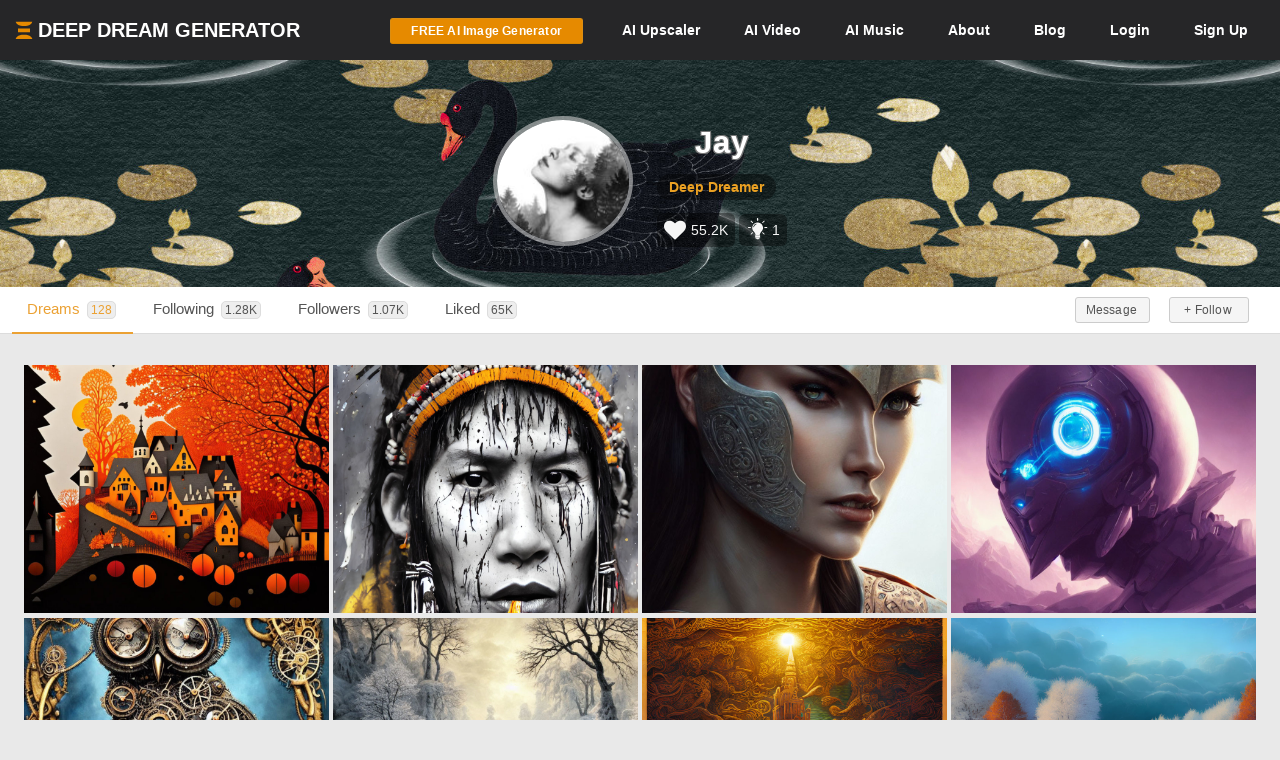

--- FILE ---
content_type: text/html; charset=UTF-8
request_url: https://deepdreamgenerator.com/u/mixingdreams/liked
body_size: 24565
content:
<!doctype html>
<html class="no-js" lang="">

<head>
    
    <script type="text/javascript" charset="UTF-8" src="//geo.cookie-script.com/s/3fd90b2035f4db755e329072e067e0ff.js?country=gb&region=eu"></script>

    <!-- Google tag (gtag.js) with Consent Mode V2 -->
<script async src="https://www.googletagmanager.com/gtag/js?id=G-30GDX3M9B7"></script>
<script>
  window.dataLayer = window.dataLayer || [];
  function gtag(){dataLayer.push(arguments);}

  // Set default consent to 'denied' as a placeholder
  // CookieScript will update this based on user choice
  gtag('consent', 'default', {
    'analytics_storage': 'denied',
    'ad_storage': 'denied',
    'ad_user_data': 'denied',
    'ad_personalization': 'denied',
    'functionality_storage': 'denied',
    'personalization_storage': 'denied',
    'security_storage': 'granted', // Security cookies always allowed
    'wait_for_update': 500
  });

  gtag('js', new Date());
  gtag('config', 'G-30GDX3M9B7');
</script>
<!-- Google tag (gtag.js) ends -->


    <meta name="p:domain_verify" content="e8e547863911398e16ce49768f5a90c1"/>

    <meta charset="utf-8">
    <meta http-equiv="x-ua-compatible" content="ie=edge">
    <meta name="csrf-token" content="HiHejX24n7vU6XY10i7p97luVFFay7FOrY9armzI">
    <title>    AI Art by Jay (@mixingdreams) | Deep Dream Generator
</title>

    
    <link rel="canonical" href="https://deepdreamgenerator.com/u/mixingdreams" />

    
    <!-- Facebook -->
    <meta property="fb:page_id" content="859189424130738">

    <script type="text/javascript">

// Test for the ugliness.
if (window.location.hash == '#_=_'){

    // Check if the browser supports history.replaceState.
    if (history.replaceState) {

        // Keep the exact URL up to the hash.
        var cleanHref = window.location.href.split('#')[0];

        // Replace the URL in the address bar without messing with the back button.
        history.replaceState(null, null, cleanHref);

    } else {

        // Well, you're on an old browser, we can get rid of the _=_ but not the #.
        window.location.hash = '';

    }

}

</script>

    
    <link rel="shortcut icon" type="image/png" href="https://cdn.deepdreamgenerator.com/favicon-16.png">
    <link rel="apple-touch-icon" href="https://cdn.deepdreamgenerator.com/favicon-57.png">
    <link rel="apple-touch-icon" sizes="114x114" href="https://cdn.deepdreamgenerator.com/favicon-114.png">
    <link rel="apple-touch-icon" sizes="72x72" href="https://cdn.deepdreamgenerator.com/favicon-72.png">
    <link rel="apple-touch-icon" sizes="144x144" href="https://cdn.deepdreamgenerator.com/favicon-144.png">
    <link rel="apple-touch-icon" sizes="60x60" href="https://cdn.deepdreamgenerator.com/favicon-60.png">
    <link rel="apple-touch-icon" sizes="120x120" href="https://cdn.deepdreamgenerator.com/favicon-120.png">
    <link rel="apple-touch-icon" sizes="76x76" href="https://cdn.deepdreamgenerator.com/favicon-76.png">
    <link rel="apple-touch-icon" sizes="152x152" href="https://cdn.deepdreamgenerator.com/favicon-152.png">
    <link rel="apple-touch-icon" sizes="180x180" href="https://cdn.deepdreamgenerator.com/favicon-180.png">
    <meta name="msapplication-TileColor" content="#FFFFFF">
    <meta name="msapplication-TileImage" content="https://cdn.deepdreamgenerator.com/favicon-144.png">
    <meta name="msapplication-config" content="https://cdn.deepdreamgenerator.com/browserconfig.xml">
    <meta name="google" value="notranslate">
    

    
    <meta name="apple-mobile-web-app-capable" content="yes">
    <meta name=viewport content="width=device-width, minimum-scale=1, maximum-scale=1, initial-scale=1">
    <meta name="apple-mobile-web-app-status-bar-style" content="black">

    
    <script src="https://cdn.deepdreamgenerator.com/vendor/sharpen/assets/js/modernizr-2.8.3.min.js"></script>
    <link href="https://cdn.deepdreamgenerator.com/vendor/sharpen/assets/bootstrap/css/bootstrap.min.css" rel="stylesheet">
    <link href="https://cdn.deepdreamgenerator.com/vendor/sharpen/assets/css/select2.min.css" rel="stylesheet">
    <link href="https://cdn.deepdreamgenerator.com/vendor/sharpen/assets/font-awesome-4.4.0/css/font-awesome.min.css" rel="stylesheet">
    <link href="https://cdn.deepdreamgenerator.com/vendor/sharpen/assets/css/fontello.css" rel="stylesheet">
    <link href="https://cdn.deepdreamgenerator.com/vendor/sharpen/assets/css/app.css?v=49" rel="stylesheet">
    <link href="https://cdn.deepdreamgenerator.com/assets/community/app.css?v=106" rel="stylesheet">
    <link href="https://cdn.deepdreamgenerator.com/assets/community/app2.css?v=100" rel="stylesheet">
    <link href="https://cdn.deepdreamgenerator.com/assets/loader.css" rel="stylesheet">
    <link href="https://cdn.deepdreamgenerator.com/vendor/progress-bar/style.css" rel="stylesheet">
    <link href="https://cdn.deepdreamgenerator.com/vendor/jquery-message/jquery-confirm.min.css" rel="stylesheet">
    <link href="https://cdn.deepdreamgenerator.com/vendor/light-gallery/css/lightgallery.css" rel="stylesheet">
    <link href="https://cdn.deepdreamgenerator.com/vendor/light-gallery/css/lg-fb-comment-box.css" rel="stylesheet">
    <link href="https://cdn.deepdreamgenerator.com/assets/community/follow.css" rel="stylesheet">
        <link href="https://cdn.deepdreamgenerator.com/assets/chat/chat.css?v=3" rel="stylesheet">
    <link href="https://cdn.deepdreamgenerator.com/assets/subscription/plans/css/style.css?v=4" rel="stylesheet">
    <link href="https://cdn.deepdreamgenerator.com/assets/subscription/style.css?v=4" rel="stylesheet">
        
        
    <link rel="stylesheet" href="https://cdn.deepdreamgenerator.com/assets/filemanager/filemanager.css?v=33" />
    <link rel="stylesheet" href="https://cdn.deepdreamgenerator.com/vendor/jQuery-File-Upload-10.31.0/css/jquery.fileupload.css" />
    <link rel="stylesheet" href="https://cdn.deepdreamgenerator.com/vendor/jQuery-File-Upload-10.31.0/css/jquery.fileupload-ui.css" />
    <link rel="stylesheet" href="https://cdn.deepdreamgenerator.com/vendor/Blueimp-Gallery-3.3.0/css/blueimp-gallery.css" />
    <link rel="stylesheet" href="https://cdn.deepdreamgenerator.com/vendor/Blueimp-Gallery-3.3.0/css/blueimp-gallery-indicator.css" />
    <link rel="stylesheet" href="https://cdn.deepdreamgenerator.com/vendor/Blueimp-Gallery-3.3.0/css/blueimp-gallery-video.css" />
    

    
    
    <script defer src="https://cdn.jsdelivr.net/npm/img-comparison-slider@8/dist/index.js"></script>
    <link rel="stylesheet" href="https://cdn.jsdelivr.net/npm/img-comparison-slider@8/dist/styles.css"/>


    
    <link href='//fonts.googleapis.com/css?family=Source+Sans+Pro:400,700' rel='stylesheet' type='text/css'>

    <script type="text/javascript">
    if ( ! ddg) {
        var ddg = {}
    }

    ddg.const = {
        user: {
            'id': null
        },
        dream: {
            access: {"PRIVATE":10,"PUBLIC":20},
            status: {"INIT":10,"UPLOADED":20,"PROCESSING":30,"PROCESSED":40,"RE_DREAM":50,"FAILED":60,"UTTERLY_FAILED":70,"ALBUM":100}
        },
    }

    ddg.m = {
        chId: 0
    }

</script>

    <meta name="facebook-domain-verification" content="olo2jadktj6l002hd6dtsy4ulh0znm" />
    <!-- Facebook Pixel Code - Blocked until consent --><script type="text/plain" data-cookiescript="accepted" data-cookiecategory="marketing">!function(f,b,e,v,n,t,s){if(f.fbq)return;n=f.fbq=function(){n.callMethod?n.callMethod.apply(n,arguments):n.queue.push(arguments)};if(!f._fbq)f._fbq=n;n.push=n;n.loaded=!0;n.version='2.0';n.queue=[];t=b.createElement(e);t.async=!0;t.src=v;s=b.getElementsByTagName(e)[0];s.parentNode.insertBefore(t,s)}(window,document,'script','https://connect.facebook.net/en_US/fbevents.js'); fbq('init', '2062691883936454'); fbq('track', 'PageView');</script><noscript> <img height="1" width="1" src="https://www.facebook.com/tr?id=2062691883936454&ev=PageView&noscript=1"/></noscript><!-- End Facebook Pixel Code -->



    
        <link href="https://cdn.deepdreamgenerator.com/assets/my-prompts/my-prompts.css?v=5" rel="stylesheet">
    
</head>

<body class="not-logged-in inner-page
        profile-page  p-download ">

    
    


            <!--[if lt IE 8]>
    <p class="browserupgrade">You are using an <strong>outdated</strong> browser. Please <a href="http://browsehappy.com/">upgrade your browser</a> to improve your experience.</p>
<![endif]-->


<!-- Header -->
<header id="header">
    <div class="container">
        <div class="logo">
            <a href="https://deepdreamgenerator.com">
                <img class="small-ddg-logo" src="https://deepdreamgenerator.com/logo.svg"><span class="hidden-xs hidden-sm">Deep Dream Generator</span><span class="hidden-md hidden-lg ">DDG</span>
            </a>
        </div>

        <ul class="topNavigation">
            
            
                                    <li class="menu-item">
                        <a href="https://deepdreamgenerator.com/generate" class="link btn btn-sm btn-orange darker generate-btn" >
                            <i class="fa fa-cloud-upload" style="display: none;"></i>
                            <span>FREE AI Image Generator</span>
                        </a>
                    </li>
                
            


            
                
                                <li class="menu-item guest-desktop-menu ">
                    <a href="https://deepdreamgenerator.com/ai-upscaler">
                        <span class="hidden-xs">AI </span>Upscaler
                    </a>
                </li>
                
                                    
                    <li class="menu-item narrow-buttons guest-desktop-menu">
                        <a href="https://deepdreamgenerator.com/video-generator">
                            <span class="hidden-xs">AI </span>Video
                        </a>
                    </li>

                    <li class="menu-item guest-desktop-menu">
                        <a href="https://deepdreamgenerator.com/music-generator">
                            <span class="hidden-xs">AI </span>Music
                        </a>
                    </li>

                    
                    <li class="menu-item narrow-buttons guest-desktop-menu">
                        <a href="https://deepdreamgenerator.com/about">About</a>
                    </li>

                    
                    <li class="menu-item narrow-buttons guest-desktop-menu hidden-xs">
                        <a href="https://deepdreamgenerator.com/blog">Blog</a>
                    </li>
                
                
                <li class="menu-item narrow-buttons guest-desktop-menu">
                    <a href="https://deepdreamgenerator.com/login" class="hidden-xs hidden-sm hidden-md">Login</a>
                    <a href="https://deepdreamgenerator.com/sign-up">Sign Up</a>
                </li>

                
                <li class="menu-item guest-mobile-menu">
                    <button type="button" class="mobile-menu-toggle" id="guestMobileMenuToggle">
                        <i class="fa fa-bars"></i>
                    </button>
                    <ul class="mobile-menu-dropdown" id="guestMobileMenuDropdown">
                        <li><a href="https://deepdreamgenerator.com/generate"><i class="fa fa-paint-brush"></i> AI Image</a></li>
                        <li><a href="https://deepdreamgenerator.com/video-generator"><i class="fa fa-video-camera"></i> AI Video</a></li>
                        <li><a href="https://deepdreamgenerator.com/music-generator"><i class="fa fa-music"></i> AI Music</a></li>
                        <li><a href="https://deepdreamgenerator.com/ai-upscaler"><i class="fa fa-expand"></i> AI Upscaler</a></li>
                        <li><a href="https://deepdreamgenerator.com/about"><i class="fa fa-info-circle"></i> About</a></li>
                        <li><a href="https://deepdreamgenerator.com/blog"><i class="fa fa-newspaper-o"></i> Blog</a></li>
                        <li class="divider"></li>
                        <li><a href="https://deepdreamgenerator.com/login"><i class="fa fa-sign-in"></i> Login</a></li>
                        <li><a href="https://deepdreamgenerator.com/sign-up" class="signup-link"><i class="fa fa-user-plus"></i> Sign Up</a></li>
                    </ul>
                </li>

                    </ul>
    </div>
</header>
        <div class="cover">
    <div class="gradient"></div>
    <div class="container">
        <div class="content">
                <div class="profile-cover">
    <div class="user-info">
        <div class="image-wrapper">
            <img class="img-responsive" src="https://deepdreamgenerator.com/cache/img/5fa6b55b0ab4c751e18c87c849b5aa1db0a56930.jpg" width="140px" height="140px">
        </div>
        <div class="title">
            <h1>Jay</h1>
            <p class="level">
                                <a href="https://deepdreamgenerator.com/user-level-compute-energy">
                                    <span>Deep Dreamer</span>
                </a>
                                
                
                            </p>

            <p class="badges">
                <span class="profile-badge" data-toggle="tooltip" data-placement="top" title="Total likes received">
                    <i class="fa fa-heart"></i>
                    55.2K
                </span>
                <span class="profile-badge profile-badge-link"
                    data-toggle="popover" data-placement="bottom"
                    data-content='
                        <div style="color:#000;">
                            <h5><b>Inspirations Statistics</b></h5>
                            <span>Total inspirations:</span> <span>1</span>
                            <br />
                            <span>Last 30 days inspirations:</span> <span>0</span>
                            <br />
                            <a href="https://deepdreamgenerator.com/inspiration-reward" style="display:block;background:none;padding:0px !important;margin-top:10px !important;">Read more...</a>
                        </div>
                    '
                    data-html="true"
                >
                    <svg viewBox="0 0 1024 1024" version="1.1" xmlns="http://www.w3.org/2000/svg"><path d="M631.466667 870.4c0 12.561067-10.194489 22.755556-22.755556 22.755556l-182.044444 0c-12.561067 0-22.755556-10.194489-22.755556-22.755556s10.194489-22.755556 22.755556-22.755556l182.044444 0C621.272178 847.644444 631.466667 857.838933 631.466667 870.4zM608.711111 904.533333l-182.044444 0c-14.973156 0-26.567111 14.461156-21.583644 30.173867 3.003733 9.477689 12.5952 15.337244 22.539378 15.337244l0.341333 0c13.141333 0 25.156267 7.429689 31.038578 19.182933l0.238933 0.477867C467.171556 985.543111 483.362133 995.555556 501.077333 995.555556l33.223111 0c17.7152 0 33.905778-10.012444 41.824711-25.850311l0.238933-0.477867c5.882311-11.753244 17.897244-19.182933 31.038578-19.182933l0.341333 0c9.944178 0 19.535644-5.859556 22.539378-15.337244C635.278222 918.994489 623.684267 904.533333 608.711111 904.533333zM517.688889 176.355556c12.561067 0 22.755556-10.194489 22.755556-22.755556l0-91.022222c0-12.561067-10.194489-22.755556-22.755556-22.755556s-22.755556 10.194489-22.755556 22.755556l0 91.022222C494.933333 166.161067 505.127822 176.355556 517.688889 176.355556zM276.332089 262.997333c4.437333 4.448711 10.262756 6.667378 16.088178 6.667378s11.650844-2.218667 16.088178-6.667378c8.886044-8.886044 8.886044-23.290311 0-32.176356l-64.364089-64.364089c-8.874667-8.886044-23.301689-8.886044-32.176356 0-8.886044 8.886044-8.886044 23.290311 0 32.176356L276.332089 262.997333zM221.866667 472.177778c0-12.561067-10.194489-22.755556-22.755556-22.755556l-91.022222 0c-12.561067 0-22.755556 10.194489-22.755556 22.755556s10.194489 22.755556 22.755556 22.755556l91.022222 0C211.672178 494.933333 221.866667 484.738844 221.866667 472.177778zM276.332089 681.358222l-64.364089 64.364089c-8.886044 8.886044-8.886044 23.290311 0 32.176356 4.437333 4.448711 10.262756 6.667378 16.088178 6.667378s11.650844-2.218667 16.088178-6.667378l64.364089-64.364089c8.886044-8.886044 8.886044-23.290311 0-32.176356C299.633778 672.472178 285.206756 672.472178 276.332089 681.358222zM759.045689 681.358222c-8.886044-8.886044-23.290311-8.886044-32.176356 0s-8.886044 23.290311 0 32.176356l64.364089 64.364089c4.448711 4.448711 10.262756 6.667378 16.088178 6.667378s11.639467-2.218667 16.088178-6.667378c8.886044-8.886044 8.886044-23.290311 0-32.176356L759.045689 681.358222zM927.288889 449.422222l-91.022222 0c-12.561067 0-22.755556 10.194489-22.755556 22.755556s10.194489 22.755556 22.755556 22.755556l91.022222 0c12.561067 0 22.755556-10.194489 22.755556-22.755556S939.849956 449.422222 927.288889 449.422222zM742.957511 269.664711c5.825422 0 11.639467-2.218667 16.088178-6.667378l64.364089-64.364089c8.886044-8.886044 8.886044-23.290311 0-32.176356s-23.290311-8.886044-32.176356 0l-64.364089 64.364089c-8.886044 8.886044-8.886044 23.290311 0 32.176356C731.306667 267.446044 737.132089 269.664711 742.957511 269.664711zM631.466667 813.511111c0 12.561067-10.194489 22.755556-22.755556 22.755556l-182.044444 0c-12.561067 0-22.755556-10.194489-22.755556-22.755556 0-12.117333 9.500444-21.936356 21.447111-22.619022C411.192889 662.846578 278.755556 634.322489 278.755556 483.555556c0-131.959467 106.973867-238.933333 238.933333-238.933333s238.933333 106.973867 238.933333 238.933333c0 150.766933-132.437333 179.291022-146.602667 307.336533C621.966222 791.574756 631.466667 801.393778 631.466667 813.511111zM465.248711 308.451556c-3.538489-8.726756-13.471289-12.925156-22.232178-9.409422-58.151822 23.563378-102.240711 73.9328-117.930667 134.735644-2.3552 9.136356 3.140267 18.432 12.265244 20.7872C338.773333 454.940444 340.206933 455.111111 341.617778 455.111111c7.600356 0 14.529422-5.108622 16.520533-12.8 12.993422-50.3808 49.516089-92.114489 97.6896-111.627378C464.566044 327.145244 468.775822 317.201067 465.248711 308.451556z" fill="#f6f6f6"/></svg>                    1
                </span>
                            </p>

                    </div>
    </div>
    
</div>

<style>
    .cover {
        background: url(https://deepdreamgenerator.com/cache/img/2738550efb1fc0d435587e27e04cfd5c0e01ddbf.jpg);
        background-repeat: round;
        background-size: cover;
    }
    @media only screen and (max-width : 460px) {
        .cover {
            background: url(https://deepdreamgenerator.com/cache/img/8aa24aa94fc3428129abcc594357d85b037c6334.jpg);
        }
    }
</style>
        </div>
    </div>
</div>
        <div class="sub-menu">
    <div class="container">
        <div class="content">
                <ul class="nav nav-tabs  " role="tablist">     <li role="presentation" class="active ">
        <a href="https://deepdreamgenerator.com/u/mixingdreams">Dreams <span class="counter-box">128</span></a>
    </li>    <li role="presentation" class=" ">
        <a href="https://deepdreamgenerator.com/u/mixingdreams/following"><i class="fa fa-users hidden-sm hidden-md hidden-lg"></i> <span class="hidden-xs">Following </span> <span class="counter-box">1.28K</span></a>
    </li>    <li role="presentation" class=" ">
        <a href="https://deepdreamgenerator.com/u/mixingdreams/followers"><i class="fa fa-sitemap hidden-sm hidden-md hidden-lg"></i> <span class="hidden-xs">Followers </span> <span class="counter-box">1.07K</span></a>
    </li>    <li role="presentation" class=" ">
        <a href="https://deepdreamgenerator.com/u/mixingdreams/liked"><i class="fa fa-heart hidden-sm hidden-md hidden-lg" title="Like"></i> <span class="hidden-xs">Liked </span> <span class="counter-box">65K</span></a>
    </li>    <li role="presentation" class=" pull-right no-hover btn-inside">
        <a href="https://deepdreamgenerator.com/-"><button class="btn btn-xs btn-default follow not-following" follow-id="937741">
    + Follow
</button></a>
    </li>    <li role="presentation" class=" pull-right no-hover btn-inside">
        <a href="https://deepdreamgenerator.com/messages/mixingdreams"><button class="btn btn-xs btn-default"><span class="hidden-xs">Message</span><span class="fa fa-envelope-o visible-xs"></span></button></a>
    </li> </ul>
        </div>
    </div>
</div>
    
    


    <div class="pageContent">
        <div class="pageWrap">
            <div class="container">

                
                
                    

                    

                    <!-- Ads -->

                    
    <link rel="stylesheet" href="https://cdn.deepdreamgenerator.com/assets/album/album.css?v=7">
<link rel="stylesheet" href="https://cdn.deepdreamgenerator.com/assets/community/pin-dreams.css?v=1">
<div class="row gallery light-gallery ddg-load-later">



            
    <div
        ddg-type="dream"
        ddg-uid="b1h0ha8ty9m"
        class="item   ddg-attributes item-box col-lg-3 col-md-4 col-sm-6  one-small-box normal-dream"
    >
        <div class="image-wrapper">
                            <div>
            <img
            data-src="https://b2-backblaze-stackpath.b-cdn.net/1280219/s2i2ne_390fec092210b549fdd43e106d590a8d877d7312.jpg"
            data-sub-html="<a uid='b1h0ha8ty9m' href='https://deepdreamgenerator.com/ddream/b1h0ha8ty9m'><span>Village &nbsp;<i class='fa fa-angle-right'></i></span></a>"
            class="light-gallery-item thumb img-responsive"
            ddg-target-gallery="#light-gallery-default"
            ddg-target-slide="0"
            alt=""
            src="https://d1joui61864gj3.cloudfront.net/1280219/md_s2i2ne_08a191386daba75a1efaf427bfaa6e2d1ea80b98.jpg"
            
        >
    </div>
                                    
            <div class="ddg-round-btn ddg-drop-down dropup boxHeaderOptions">
                <div class="dropdown-toggle"
                     title="More options"
                     data-toggle="dropdown" aria-haspopup="true" aria-expanded="true">
                     <i class="fa fa-ellipsis-v"></i>
                 </div>
                <ul class="dropdown-menu ddg-menu-left">
                    <li>
                <a class="popup-info" ddg-popup-target="#dream-share-popup-36053289" ddg-popup-title="Share Village" href="#" >
                    <i class="fa fa-share-alt"></i> Share
                </a>
                <div id="dream-share-popup-36053289" class="hidden">
            <div class="well share-popup-well">
            <span>https://deepdreamgenerator.com/ddream/b1h0ha8ty9m</span>

            <a class="share-dream-copy-link"
                href="javascript:void(0);"
                data-link="https://deepdreamgenerator.com/ddream/b1h0ha8ty9m"
            >COPY LINK</a>
        </div>
        <div class="share-dream">
    <a class="share-facebook"
        href="https://www.facebook.com/sharer/sharer.php?u=https://deepdreamgenerator.com/ddream/b1h0ha8ty9m"
        target="_blank"
        data-toggle="tooltip"
        title="Share on Facebook"
    ><i class="fa fa-facebook-square"></i></a>

    <a class="share-pinterest"
        href="https://pinterest.com/pin/create/button/?url=https://deepdreamgenerator.com/ddream/b1h0ha8ty9m&media=https://b2-backblaze-stackpath.b-cdn.net/1280219/s2i2ne_390fec092210b549fdd43e106d590a8d877d7312.jpg
                    &description=a graphical Emboss of a beautiful fantasy village on a paper, ultra details, photography, grey and orange,  black Kandinsky
        "
        target="_blank"
        data-toggle="tooltip"
        title="Pin it on Pinterest"
    ><i class="fa fa-pinterest-square"></i></a>

    <a class="share-reddit"
                    href="https://www.reddit.com/submit?url=https://deepdreamgenerator.com/ddream/b1h0ha8ty9m
            &title=a graphical Emboss of a beautiful fantasy village on a paper, ultra details, photography, grey and orange,  black Kandinsky
            &sr=aiArt"
                target="_blank"
        data-toggle="tooltip"
        title="Share on Reddit"
    ><i class="fa fa-reddit-square"></i></a>

    <a class="share-twitter-x"
                    href="https://twitter.com/intent/tweet?text=a graphical Emboss of a beautiful fantasy village on a paper, ultra details, photography, grey and orange,  black Kandinsky
            &url=https://deepdreamgenerator.com/ddream/b1h0ha8ty9m"
                target="_blank"
        data-toggle="tooltip"
        title="Tweet on X"
    >
        <svg xmlns="http://www.w3.org/2000/svg" width="41" height="41" viewBox="0 0 448 512">
            <path d="M64 32C28.7 32 0 60.7 0 96V416c0 35.3 28.7 64 64 64H384c35.3 0 64-28.7 64-64V96c0-35.3-28.7-64-64-64H64zm297.1 84L257.3 234.6 379.4 396H283.8L209 298.1 123.3 396H75.8l111-126.9L69.7 116h98l67.7 89.5L313.6 116h47.5zM323.3 367.6L153.4 142.9H125.1L296.9 367.6h26.3z"/>
        </svg>
    </a>
</div>    </div>
            </li>
        
        <li>
            <a class="popup-info" ddg-popup-target="#dream-info-popup-36053289" ddg-popup-title="Info" href="#" >
                <i class="fa fa-info-circle"></i> Info
            </a>
                            <div id="dream-info-popup-36053289" class="hidden">
            <p>Village</p>
        <ul class="dream-info-popup">
        <li>
            <p>
                <strong>Model:</strong>
                <span class="dream-ticker">
                    Artistic
                                    </span>
                            </p>
        </li>
                    <li>
                <p>
                    <strong>Size:</strong>
                    <span>
                        864 X 640
                        (0.55 MP)
                    </span>
                </p>
            </li>
                                            <li>
                <p><strong>Used settings:</strong></p>
                <ul>
                                            <li><strong>Prompt</strong>: a graphical Emboss of a beautiful fantasy village on a paper, ultra details, photography, grey and orange,  black Kandinsky</li>
                                            <li><strong>Using base image</strong>: Yes</li>
                                    </ul>
            </li>
            </ul>
</div>
                    </li>


        
        

        
        
                <li>
            <a href="https://deepdreamgenerator.com/ddream/b1h0ha8ty9m">
                <i class="fa fa-share"></i> Dream page
            </a>
        </li>
        
                            

        
        <li>
            <a class="popup-info" ddg-popup-target="#report-popup-36053289" ddg-popup-title="Report" ddg-callback="reportControls()" href="#" >
                <i class="fa fa-exclamation-circle"></i> Report
            </a>
            <div id="report-popup-36053289" class="report-popup hidden">
    <div class="report-form row text-center">
        <div class="col-lg-12 form-group ">
            <p>Would you like to report this Dream as inappropriate?</p>
        </div>
        <div class="col-lg-12 form-group ">
            <textarea class="form-control comment" rows="2" cols="50" placeholder="Write a comment (optional)..."></textarea>
        </div>
        <div class="col-lg-12 form-group">
            <button class="report-button btn btn-primary" objectId="36053289" objectType="dream">Report</button>
        </div>
    </div>
</div>
        </li>
        
        
    </ul>

            </div>
                            <div class="info">
                                                                        <img
                                class="original img-responsive"
                                alt=""
                                src="https://b2-backblaze-stackpath.b-cdn.net/1280219/xs_tyel76_0fdc16c0bb8ac3461d2093db713a01a467bcf970.jpg"
                            >
                                            
                                        <span class="time">
                        <i class="fa fa-clock-o"></i>
                        139w
                    </span>
                    <div class="stats">
                        <div class="dream-views-single-page">
    <i class="fa fa-eye view-icon" aria-hidden="true"></i>
    <span class="number">22</span>
</div>
                        <div class="dream-comments-icon" ddg-uid="b1h0ha8ty9m">
   <span class="btn-action fa fa-comment-o" title="Comments"></span>
</div>
<div class="comments">
   <div class="dream-comments" ddg-uid="b1h0ha8ty9m">
      <span class="number">4</span>
   </div>
</div>                        <div class="likes">
                            <div class="dream-like "
     ddg-uid="b1h0ha8ty9m"
     ddg-likes="367"
>
    <span class="btn-action fa fa-heart-o" title="Like"></span>
    <span class="btn-action fa fa-heart" title="Click to Unlike"></span>
    <span class="number">367</span>
</div>
                        </div>
                    </div>
                </div>
            
            
            
        </div>
    </div>
        
    <div
        ddg-type="dream"
        ddg-uid="p6qeof1io25"
        class="item   ddg-attributes item-box col-lg-3 col-md-4 col-sm-6  one-small-box normal-dream"
    >
        <div class="image-wrapper">
                            <div>
            <img
            data-src="https://b2-backblaze-stackpath.b-cdn.net/1712909/pctbi0_f570e96ed0c8d3c2a41a70acb50f8737d5235566.jpg"
            data-sub-html="<a uid='p6qeof1io25' href='https://deepdreamgenerator.com/ddream/p6qeof1io25'><span>Native world &nbsp;<i class='fa fa-angle-right'></i></span></a>"
            class="light-gallery-item thumb img-responsive"
            ddg-target-gallery="#light-gallery-default"
            ddg-target-slide="1"
            alt="Portrait of person with painted face and feathered headdress."
            src="https://b2-backblaze-stackpath.b-cdn.net/1712909/md_pctbi0_6ff4f5644db459bfd5c2be0f84b7e152c0b6315b.jpg"
            
        >
    </div>
                                    
            <div class="ddg-round-btn ddg-drop-down dropup boxHeaderOptions">
                <div class="dropdown-toggle"
                     title="More options"
                     data-toggle="dropdown" aria-haspopup="true" aria-expanded="true">
                     <i class="fa fa-ellipsis-v"></i>
                 </div>
                <ul class="dropdown-menu ddg-menu-left">
                    <li>
                <a class="popup-info" ddg-popup-target="#dream-share-popup-26999403" ddg-popup-title="Share Native world" href="#" >
                    <i class="fa fa-share-alt"></i> Share
                </a>
                <div id="dream-share-popup-26999403" class="hidden">
            <div class="well share-popup-well">
            <span>https://deepdreamgenerator.com/ddream/p6qeof1io25</span>

            <a class="share-dream-copy-link"
                href="javascript:void(0);"
                data-link="https://deepdreamgenerator.com/ddream/p6qeof1io25"
            >COPY LINK</a>
        </div>
        <div class="share-dream">
    <a class="share-facebook"
        href="https://www.facebook.com/sharer/sharer.php?u=https://deepdreamgenerator.com/ddream/p6qeof1io25"
        target="_blank"
        data-toggle="tooltip"
        title="Share on Facebook"
    ><i class="fa fa-facebook-square"></i></a>

    <a class="share-pinterest"
        href="https://pinterest.com/pin/create/button/?url=https://deepdreamgenerator.com/ddream/p6qeof1io25&media=https://b2-backblaze-stackpath.b-cdn.net/1712909/pctbi0_f570e96ed0c8d3c2a41a70acb50f8737d5235566.jpg
                    &description=Portrait of a person wearing a painted face and traditional feathered headdress, gazing directly at the camera. Traditional cultural representation.
        "
        target="_blank"
        data-toggle="tooltip"
        title="Pin it on Pinterest"
    ><i class="fa fa-pinterest-square"></i></a>

    <a class="share-reddit"
                    href="https://www.reddit.com/submit?url=https://deepdreamgenerator.com/ddream/p6qeof1io25
            &title=Portrait of a person wearing a painted face and traditional feathered headdress, gazing directly at the camera. Traditional cultural representation.
            &sr=aiArt"
                target="_blank"
        data-toggle="tooltip"
        title="Share on Reddit"
    ><i class="fa fa-reddit-square"></i></a>

    <a class="share-twitter-x"
                    href="https://twitter.com/intent/tweet?text=Portrait of a person wearing a painted face and traditional feathered headdress, gazing directly at the camera. Traditional cultural representation.
            &url=https://deepdreamgenerator.com/ddream/p6qeof1io25"
                target="_blank"
        data-toggle="tooltip"
        title="Tweet on X"
    >
        <svg xmlns="http://www.w3.org/2000/svg" width="41" height="41" viewBox="0 0 448 512">
            <path d="M64 32C28.7 32 0 60.7 0 96V416c0 35.3 28.7 64 64 64H384c35.3 0 64-28.7 64-64V96c0-35.3-28.7-64-64-64H64zm297.1 84L257.3 234.6 379.4 396H283.8L209 298.1 123.3 396H75.8l111-126.9L69.7 116h98l67.7 89.5L313.6 116h47.5zM323.3 367.6L153.4 142.9H125.1L296.9 367.6h26.3z"/>
        </svg>
    </a>
</div>    </div>
            </li>
        
        <li>
            <a class="popup-info" ddg-popup-target="#dream-info-popup-26999403" ddg-popup-title="Info" href="#" >
                <i class="fa fa-info-circle"></i> Info
            </a>
                            <div id="dream-info-popup-26999403" class="hidden">
            <p>Native world</p>
        <ul class="dream-info-popup">
        <li>
            <p>
                <strong>Model:</strong>
                <span class="dream-ticker">
                    Stable
                                    </span>
                            </p>
        </li>
                    <li>
                <p>
                    <strong>Size:</strong>
                    <span>
                        1271 X 1652
                        (2.10 MP)
                    </span>
                </p>
            </li>
                                            <li>
                <p><strong>Used settings:</strong></p>
                <ul>
                                            <li><strong>Prompt</strong>: Inca shaman, Native; Speedpaint with mixed brush strokes size by Junji Ito; robert oxley! Ismail Inceoglu; Gazelli; M.W. Kaluta; richard anderson; paint splatter; paint drips; drip painting; a masterpiece; 8k resolution; trending on artstation; maximalist; uncanny; Holi</li>
                                            <li><strong>Using base image</strong>: Yes</li>
                                    </ul>
            </li>
            </ul>
</div>
                    </li>


        
        

        
        
                <li>
            <a href="https://deepdreamgenerator.com/ddream/p6qeof1io25">
                <i class="fa fa-share"></i> Dream page
            </a>
        </li>
        
                            

        
        <li>
            <a class="popup-info" ddg-popup-target="#report-popup-26999403" ddg-popup-title="Report" ddg-callback="reportControls()" href="#" >
                <i class="fa fa-exclamation-circle"></i> Report
            </a>
            <div id="report-popup-26999403" class="report-popup hidden">
    <div class="report-form row text-center">
        <div class="col-lg-12 form-group ">
            <p>Would you like to report this Dream as inappropriate?</p>
        </div>
        <div class="col-lg-12 form-group ">
            <textarea class="form-control comment" rows="2" cols="50" placeholder="Write a comment (optional)..."></textarea>
        </div>
        <div class="col-lg-12 form-group">
            <button class="report-button btn btn-primary" objectId="26999403" objectType="dream">Report</button>
        </div>
    </div>
</div>
        </li>
        
        
    </ul>

            </div>
                            <div class="info">
                                                                        <img
                                class="original img-responsive"
                                alt="Portrait of person with painted face and feathered headdress."
                                src="https://b2-backblaze-stackpath.b-cdn.net/1712909/xs_oadnyt_78b4bc45aa4621f55c6a4b2fa0c44f100671e09f.jpg"
                            >
                                            
                                        <span class="time">
                        <i class="fa fa-clock-o"></i>
                        160w
                    </span>
                    <div class="stats">
                        <div class="dream-views-single-page">
    <i class="fa fa-eye view-icon" aria-hidden="true"></i>
    <span class="number">0</span>
</div>
                        <div class="dream-comments-icon" ddg-uid="p6qeof1io25">
   <span class="btn-action fa fa-comment-o" title="Comments"></span>
</div>
<div class="comments">
   <div class="dream-comments" ddg-uid="p6qeof1io25">
      <span class="number">0</span>
   </div>
</div>                        <div class="likes">
                            <div class="dream-like "
     ddg-uid="p6qeof1io25"
     ddg-likes="5"
>
    <span class="btn-action fa fa-heart-o" title="Like"></span>
    <span class="btn-action fa fa-heart" title="Click to Unlike"></span>
    <span class="number">5</span>
</div>
                        </div>
                    </div>
                </div>
            
            
            
        </div>
    </div>
        
    <div
        ddg-type="dream"
        ddg-uid="tbmfvqciiy9"
        class="item   ddg-attributes item-box col-lg-3 col-md-4 col-sm-6  one-small-box normal-dream"
    >
        <div class="image-wrapper">
                            <div>
            <img
            data-src="https://b2-backblaze-stackpath.b-cdn.net/1684754/tf7sf8_fd66041ecf4c04a14c71d5e95937c3e165746614.jpg"
            data-sub-html="<a uid='tbmfvqciiy9' href='https://deepdreamgenerator.com/ddream/tbmfvqciiy9'><span>Tie tile &nbsp;<i class='fa fa-angle-right'></i></span></a>"
            class="light-gallery-item thumb img-responsive"
            ddg-target-gallery="#light-gallery-default"
            ddg-target-slide="2"
            alt="Portrait of Woman with Green Eyes in Metallic Helmet and Shoulder Armor"
            src="https://b2-backblaze-stackpath.b-cdn.net/1684754/md_tf7sf8_4686f926c7ddafbf8b239b69534c7c9b811f1a0e.jpg"
            
        >
    </div>
                                    
            <div class="ddg-round-btn ddg-drop-down dropup boxHeaderOptions">
                <div class="dropdown-toggle"
                     title="More options"
                     data-toggle="dropdown" aria-haspopup="true" aria-expanded="true">
                     <i class="fa fa-ellipsis-v"></i>
                 </div>
                <ul class="dropdown-menu ddg-menu-left">
                    <li>
                <a class="popup-info" ddg-popup-target="#dream-share-popup-26996350" ddg-popup-title="Share Tie tile" href="#" >
                    <i class="fa fa-share-alt"></i> Share
                </a>
                <div id="dream-share-popup-26996350" class="hidden">
            <div class="well share-popup-well">
            <span>https://deepdreamgenerator.com/ddream/tbmfvqciiy9</span>

            <a class="share-dream-copy-link"
                href="javascript:void(0);"
                data-link="https://deepdreamgenerator.com/ddream/tbmfvqciiy9"
            >COPY LINK</a>
        </div>
        <div class="share-dream">
    <a class="share-facebook"
        href="https://www.facebook.com/sharer/sharer.php?u=https://deepdreamgenerator.com/ddream/tbmfvqciiy9"
        target="_blank"
        data-toggle="tooltip"
        title="Share on Facebook"
    ><i class="fa fa-facebook-square"></i></a>

    <a class="share-pinterest"
        href="https://pinterest.com/pin/create/button/?url=https://deepdreamgenerator.com/ddream/tbmfvqciiy9&media=https://b2-backblaze-stackpath.b-cdn.net/1684754/tf7sf8_fd66041ecf4c04a14c71d5e95937c3e165746614.jpg
                    &description=Detailed portrait of a woman with striking green eyes in a metallic helmet with intricate engravings and shoulder armor. Unique and captivating.
        "
        target="_blank"
        data-toggle="tooltip"
        title="Pin it on Pinterest"
    ><i class="fa fa-pinterest-square"></i></a>

    <a class="share-reddit"
                    href="https://www.reddit.com/submit?url=https://deepdreamgenerator.com/ddream/tbmfvqciiy9
            &title=Detailed portrait of a woman with striking green eyes in a metallic helmet with intricate engravings and shoulder armor. Unique and captivating.
            &sr=aiArt"
                target="_blank"
        data-toggle="tooltip"
        title="Share on Reddit"
    ><i class="fa fa-reddit-square"></i></a>

    <a class="share-twitter-x"
                    href="https://twitter.com/intent/tweet?text=Detailed portrait of a woman with striking green eyes in a metallic helmet with intricate engravings and shoulder armor. Unique and captivating.
            &url=https://deepdreamgenerator.com/ddream/tbmfvqciiy9"
                target="_blank"
        data-toggle="tooltip"
        title="Tweet on X"
    >
        <svg xmlns="http://www.w3.org/2000/svg" width="41" height="41" viewBox="0 0 448 512">
            <path d="M64 32C28.7 32 0 60.7 0 96V416c0 35.3 28.7 64 64 64H384c35.3 0 64-28.7 64-64V96c0-35.3-28.7-64-64-64H64zm297.1 84L257.3 234.6 379.4 396H283.8L209 298.1 123.3 396H75.8l111-126.9L69.7 116h98l67.7 89.5L313.6 116h47.5zM323.3 367.6L153.4 142.9H125.1L296.9 367.6h26.3z"/>
        </svg>
    </a>
</div>    </div>
            </li>
        
        <li>
            <a class="popup-info" ddg-popup-target="#dream-info-popup-26996350" ddg-popup-title="Info" href="#" >
                <i class="fa fa-info-circle"></i> Info
            </a>
                            <div id="dream-info-popup-26996350" class="hidden">
            <p>Tie tile</p>
        <ul class="dream-info-popup">
        <li>
            <p>
                <strong>Model:</strong>
                <span class="dream-ticker">
                    Stable
                                    </span>
                            </p>
        </li>
                    <li>
                <p>
                    <strong>Size:</strong>
                    <span>
                        640 X 960
                        (0.61 MP)
                    </span>
                </p>
            </li>
                                            <li>
                <p><strong>Used settings:</strong></p>
                <ul>
                                            <li><strong>Prompt</strong>: A portrait of a beautiful female knight, bronze eyes and hair in silver armor with intricate copper details.</li>
                                            <li><strong>Using base image</strong>: No</li>
                                            <li><strong>Aspect Ratio</strong>: portrait</li>
                                    </ul>
            </li>
            </ul>
</div>
                    </li>


        
        

        
        
                <li>
            <a href="https://deepdreamgenerator.com/ddream/tbmfvqciiy9">
                <i class="fa fa-share"></i> Dream page
            </a>
        </li>
        
                            

        
        <li>
            <a class="popup-info" ddg-popup-target="#report-popup-26996350" ddg-popup-title="Report" ddg-callback="reportControls()" href="#" >
                <i class="fa fa-exclamation-circle"></i> Report
            </a>
            <div id="report-popup-26996350" class="report-popup hidden">
    <div class="report-form row text-center">
        <div class="col-lg-12 form-group ">
            <p>Would you like to report this Dream as inappropriate?</p>
        </div>
        <div class="col-lg-12 form-group ">
            <textarea class="form-control comment" rows="2" cols="50" placeholder="Write a comment (optional)..."></textarea>
        </div>
        <div class="col-lg-12 form-group">
            <button class="report-button btn btn-primary" objectId="26996350" objectType="dream">Report</button>
        </div>
    </div>
</div>
        </li>
        
        
    </ul>

            </div>
                            <div class="info">
                                                                
                                        <span class="time">
                        <i class="fa fa-clock-o"></i>
                        160w
                    </span>
                    <div class="stats">
                        <div class="dream-views-single-page">
    <i class="fa fa-eye view-icon" aria-hidden="true"></i>
    <span class="number">0</span>
</div>
                        <div class="dream-comments-icon" ddg-uid="tbmfvqciiy9">
   <span class="btn-action fa fa-comment-o" title="Comments"></span>
</div>
<div class="comments">
   <div class="dream-comments" ddg-uid="tbmfvqciiy9">
      <span class="number">0</span>
   </div>
</div>                        <div class="likes">
                            <div class="dream-like "
     ddg-uid="tbmfvqciiy9"
     ddg-likes="38"
>
    <span class="btn-action fa fa-heart-o" title="Like"></span>
    <span class="btn-action fa fa-heart" title="Click to Unlike"></span>
    <span class="number">38</span>
</div>
                        </div>
                    </div>
                </div>
            
            
            
        </div>
    </div>
        
    <div
        ddg-type="dream"
        ddg-uid="lbb46lwg2si"
        class="item   ddg-attributes item-box col-lg-3 col-md-4 col-sm-6  one-small-box normal-dream"
    >
        <div class="image-wrapper">
                            <div>
            <img
            data-src="https://b2-backblaze-stackpath.b-cdn.net/1586004/feflix_85ef5aeb3c92899a46a27397ab2c8077be47e513.jpg"
            data-sub-html="<a uid='lbb46lwg2si' href='https://deepdreamgenerator.com/ddream/lbb46lwg2si'><span>A cyber monster &nbsp;<i class='fa fa-angle-right'></i></span></a>"
            class="light-gallery-item thumb img-responsive"
            ddg-target-gallery="#light-gallery-default"
            ddg-target-slide="3"
            alt="Futuristic robotic head with glowing blue eye on purple alien landscape"
            src="https://b2-backblaze-stackpath.b-cdn.net/1586004/md_feflix_ecbbe7bf985b6de4a85c8e4828157695901f46f8.jpg"
            
        >
    </div>
                                    
            <div class="ddg-round-btn ddg-drop-down dropup boxHeaderOptions">
                <div class="dropdown-toggle"
                     title="More options"
                     data-toggle="dropdown" aria-haspopup="true" aria-expanded="true">
                     <i class="fa fa-ellipsis-v"></i>
                 </div>
                <ul class="dropdown-menu ddg-menu-left">
                    <li>
                <a class="popup-info" ddg-popup-target="#dream-share-popup-26999490" ddg-popup-title="Share A cyber monster" href="#" >
                    <i class="fa fa-share-alt"></i> Share
                </a>
                <div id="dream-share-popup-26999490" class="hidden">
            <div class="well share-popup-well">
            <span>https://deepdreamgenerator.com/ddream/lbb46lwg2si</span>

            <a class="share-dream-copy-link"
                href="javascript:void(0);"
                data-link="https://deepdreamgenerator.com/ddream/lbb46lwg2si"
            >COPY LINK</a>
        </div>
        <div class="share-dream">
    <a class="share-facebook"
        href="https://www.facebook.com/sharer/sharer.php?u=https://deepdreamgenerator.com/ddream/lbb46lwg2si"
        target="_blank"
        data-toggle="tooltip"
        title="Share on Facebook"
    ><i class="fa fa-facebook-square"></i></a>

    <a class="share-pinterest"
        href="https://pinterest.com/pin/create/button/?url=https://deepdreamgenerator.com/ddream/lbb46lwg2si&media=https://b2-backblaze-stackpath.b-cdn.net/1586004/feflix_85ef5aeb3c92899a46a27397ab2c8077be47e513.jpg
                    &description=Detailed close-up of a futuristic robotic head with a glowing blue eye, against a purple-toned backdrop resembling an alien landscape.
        "
        target="_blank"
        data-toggle="tooltip"
        title="Pin it on Pinterest"
    ><i class="fa fa-pinterest-square"></i></a>

    <a class="share-reddit"
                    href="https://www.reddit.com/submit?url=https://deepdreamgenerator.com/ddream/lbb46lwg2si
            &title=Detailed close-up of a futuristic robotic head with a glowing blue eye, against a purple-toned backdrop resembling an alien landscape.
            &sr=aiArt"
                target="_blank"
        data-toggle="tooltip"
        title="Share on Reddit"
    ><i class="fa fa-reddit-square"></i></a>

    <a class="share-twitter-x"
                    href="https://twitter.com/intent/tweet?text=Detailed close-up of a futuristic robotic head with a glowing blue eye, against a purple-toned backdrop resembling an alien landscape.
            &url=https://deepdreamgenerator.com/ddream/lbb46lwg2si"
                target="_blank"
        data-toggle="tooltip"
        title="Tweet on X"
    >
        <svg xmlns="http://www.w3.org/2000/svg" width="41" height="41" viewBox="0 0 448 512">
            <path d="M64 32C28.7 32 0 60.7 0 96V416c0 35.3 28.7 64 64 64H384c35.3 0 64-28.7 64-64V96c0-35.3-28.7-64-64-64H64zm297.1 84L257.3 234.6 379.4 396H283.8L209 298.1 123.3 396H75.8l111-126.9L69.7 116h98l67.7 89.5L313.6 116h47.5zM323.3 367.6L153.4 142.9H125.1L296.9 367.6h26.3z"/>
        </svg>
    </a>
</div>    </div>
            </li>
        
        <li>
            <a class="popup-info" ddg-popup-target="#dream-info-popup-26999490" ddg-popup-title="Info" href="#" >
                <i class="fa fa-info-circle"></i> Info
            </a>
                            <div id="dream-info-popup-26999490" class="hidden">
            <p>A cyber monster</p>
        <ul class="dream-info-popup">
        <li>
            <p>
                <strong>Model:</strong>
                <span class="dream-ticker">
                    Stable
                                    </span>
                            </p>
        </li>
                    <li>
                <p>
                    <strong>Size:</strong>
                    <span>
                        768 X 768
                        (0.59 MP)
                    </span>
                </p>
            </li>
                                            <li>
                <p><strong>Used settings:</strong></p>
                <ul>
                                            <li><strong>Prompt</strong>: Zyabrik10 text as a logo in cyberpank style</li>
                                            <li><strong>Using base image</strong>: No</li>
                                            <li><strong>Aspect Ratio</strong>: square</li>
                                    </ul>
            </li>
            </ul>
</div>
                    </li>


        
        

        
        
                <li>
            <a href="https://deepdreamgenerator.com/ddream/lbb46lwg2si">
                <i class="fa fa-share"></i> Dream page
            </a>
        </li>
        
                            

        
        <li>
            <a class="popup-info" ddg-popup-target="#report-popup-26999490" ddg-popup-title="Report" ddg-callback="reportControls()" href="#" >
                <i class="fa fa-exclamation-circle"></i> Report
            </a>
            <div id="report-popup-26999490" class="report-popup hidden">
    <div class="report-form row text-center">
        <div class="col-lg-12 form-group ">
            <p>Would you like to report this Dream as inappropriate?</p>
        </div>
        <div class="col-lg-12 form-group ">
            <textarea class="form-control comment" rows="2" cols="50" placeholder="Write a comment (optional)..."></textarea>
        </div>
        <div class="col-lg-12 form-group">
            <button class="report-button btn btn-primary" objectId="26999490" objectType="dream">Report</button>
        </div>
    </div>
</div>
        </li>
        
        
    </ul>

            </div>
                            <div class="info">
                                                                
                                        <span class="time">
                        <i class="fa fa-clock-o"></i>
                        160w
                    </span>
                    <div class="stats">
                        <div class="dream-views-single-page">
    <i class="fa fa-eye view-icon" aria-hidden="true"></i>
    <span class="number">0</span>
</div>
                        <div class="dream-comments-icon" ddg-uid="lbb46lwg2si">
   <span class="btn-action fa fa-comment-o" title="Comments"></span>
</div>
<div class="comments">
   <div class="dream-comments" ddg-uid="lbb46lwg2si">
      <span class="number">0</span>
   </div>
</div>                        <div class="likes">
                            <div class="dream-like "
     ddg-uid="lbb46lwg2si"
     ddg-likes="16"
>
    <span class="btn-action fa fa-heart-o" title="Like"></span>
    <span class="btn-action fa fa-heart" title="Click to Unlike"></span>
    <span class="number">16</span>
</div>
                        </div>
                    </div>
                </div>
            
            
            
        </div>
    </div>
        
    <div
        ddg-type="dream"
        ddg-uid="8gkt7gb34o0"
        class="item   ddg-attributes item-box col-lg-3 col-md-4 col-sm-6  one-small-box normal-dream"
    >
        <div class="image-wrapper">
                            <div>
            <img
            data-src="https://b2-backblaze-stackpath.b-cdn.net/1596458/2gpqy2_b6525ffd81652db2f735f97baf3bb256a198bc4e.jpg"
            data-sub-html="<a uid='8gkt7gb34o0' href='https://deepdreamgenerator.com/ddream/8gkt7gb34o0'><span>Clockwork Fowl &nbsp;<i class='fa fa-angle-right'></i></span></a>"
            class="light-gallery-item thumb img-responsive"
            ddg-target-gallery="#light-gallery-default"
            ddg-target-slide="4"
            alt="Mechanical owl artwork with gears and metal parts on blue cloudy background"
            src="https://b2-backblaze-stackpath.b-cdn.net/1596458/md_2gpqy2_c207950ef43f705070fa88e4d544126a211165b5.jpg"
            
        >
    </div>
                                    
            <div class="ddg-round-btn ddg-drop-down dropup boxHeaderOptions">
                <div class="dropdown-toggle"
                     title="More options"
                     data-toggle="dropdown" aria-haspopup="true" aria-expanded="true">
                     <i class="fa fa-ellipsis-v"></i>
                 </div>
                <ul class="dropdown-menu ddg-menu-left">
                    <li>
                <a class="popup-info" ddg-popup-target="#dream-share-popup-26865022" ddg-popup-title="Share Clockwork Fowl" href="#" >
                    <i class="fa fa-share-alt"></i> Share
                </a>
                <div id="dream-share-popup-26865022" class="hidden">
            <div class="well share-popup-well">
            <span>https://deepdreamgenerator.com/ddream/8gkt7gb34o0</span>

            <a class="share-dream-copy-link"
                href="javascript:void(0);"
                data-link="https://deepdreamgenerator.com/ddream/8gkt7gb34o0"
            >COPY LINK</a>
        </div>
        <div class="share-dream">
    <a class="share-facebook"
        href="https://www.facebook.com/sharer/sharer.php?u=https://deepdreamgenerator.com/ddream/8gkt7gb34o0"
        target="_blank"
        data-toggle="tooltip"
        title="Share on Facebook"
    ><i class="fa fa-facebook-square"></i></a>

    <a class="share-pinterest"
        href="https://pinterest.com/pin/create/button/?url=https://deepdreamgenerator.com/ddream/8gkt7gb34o0&media=https://b2-backblaze-stackpath.b-cdn.net/1596458/2gpqy2_b6525ffd81652db2f735f97baf3bb256a198bc4e.jpg
                    &description=Mechanical owl artwork featuring gears, clock faces, and metal parts on a blue cloudy backdrop. Intricate and detailed composition.
        "
        target="_blank"
        data-toggle="tooltip"
        title="Pin it on Pinterest"
    ><i class="fa fa-pinterest-square"></i></a>

    <a class="share-reddit"
                    href="https://www.reddit.com/submit?url=https://deepdreamgenerator.com/ddream/8gkt7gb34o0
            &title=Mechanical owl artwork featuring gears, clock faces, and metal parts on a blue cloudy backdrop. Intricate and detailed composition.
            &sr=aiArt"
                target="_blank"
        data-toggle="tooltip"
        title="Share on Reddit"
    ><i class="fa fa-reddit-square"></i></a>

    <a class="share-twitter-x"
                    href="https://twitter.com/intent/tweet?text=Mechanical owl artwork featuring gears, clock faces, and metal parts on a blue cloudy backdrop. Intricate and detailed composition.
            &url=https://deepdreamgenerator.com/ddream/8gkt7gb34o0"
                target="_blank"
        data-toggle="tooltip"
        title="Tweet on X"
    >
        <svg xmlns="http://www.w3.org/2000/svg" width="41" height="41" viewBox="0 0 448 512">
            <path d="M64 32C28.7 32 0 60.7 0 96V416c0 35.3 28.7 64 64 64H384c35.3 0 64-28.7 64-64V96c0-35.3-28.7-64-64-64H64zm297.1 84L257.3 234.6 379.4 396H283.8L209 298.1 123.3 396H75.8l111-126.9L69.7 116h98l67.7 89.5L313.6 116h47.5zM323.3 367.6L153.4 142.9H125.1L296.9 367.6h26.3z"/>
        </svg>
    </a>
</div>    </div>
            </li>
        
        <li>
            <a class="popup-info" ddg-popup-target="#dream-info-popup-26865022" ddg-popup-title="Info" href="#" >
                <i class="fa fa-info-circle"></i> Info
            </a>
                            <div id="dream-info-popup-26865022" class="hidden">
            <p>Clockwork Fowl</p>
        <ul class="dream-info-popup">
        <li>
            <p>
                <strong>Model:</strong>
                <span class="dream-ticker">
                    Stable
                                    </span>
                            </p>
        </li>
                    <li>
                <p>
                    <strong>Size:</strong>
                    <span>
                        768 X 768
                        (0.59 MP)
                    </span>
                </p>
            </li>
                                            <li>
                <p><strong>Used settings:</strong></p>
                <ul>
                                            <li><strong>Prompt</strong>: Biomechanical steampunk Owl, insanely detailed and intricate headdress with intricate highly detailed metal feathers and beads, cogs and gears, blue eyes, metal meticulously detailed roses and vines, mysterious nightmarish eldritch magic spells, higly intricate, hyperrealism delicate detailed complex, vibrant colors, by Tom Bagshaw, Asher Brown Durand, Beeple, Todd McFarlane, Ralph Steadman, Anna Dittmann, Dan Mumford, Magali Villeneuve, Christoper Lovell</li>
                                            <li><strong>Using base image</strong>: No</li>
                                            <li><strong>Aspect Ratio</strong>: square</li>
                                    </ul>
            </li>
            </ul>
</div>
                    </li>


        
        

        
        
                <li>
            <a href="https://deepdreamgenerator.com/ddream/8gkt7gb34o0">
                <i class="fa fa-share"></i> Dream page
            </a>
        </li>
        
                            

        
        <li>
            <a class="popup-info" ddg-popup-target="#report-popup-26865022" ddg-popup-title="Report" ddg-callback="reportControls()" href="#" >
                <i class="fa fa-exclamation-circle"></i> Report
            </a>
            <div id="report-popup-26865022" class="report-popup hidden">
    <div class="report-form row text-center">
        <div class="col-lg-12 form-group ">
            <p>Would you like to report this Dream as inappropriate?</p>
        </div>
        <div class="col-lg-12 form-group ">
            <textarea class="form-control comment" rows="2" cols="50" placeholder="Write a comment (optional)..."></textarea>
        </div>
        <div class="col-lg-12 form-group">
            <button class="report-button btn btn-primary" objectId="26865022" objectType="dream">Report</button>
        </div>
    </div>
</div>
        </li>
        
        
    </ul>

            </div>
                            <div class="info">
                                                                
                                        <span class="time">
                        <i class="fa fa-clock-o"></i>
                        160w
                    </span>
                    <div class="stats">
                        <div class="dream-views-single-page">
    <i class="fa fa-eye view-icon" aria-hidden="true"></i>
    <span class="number">7</span>
</div>
                        <div class="dream-comments-icon" ddg-uid="8gkt7gb34o0">
   <span class="btn-action fa fa-comment-o" title="Comments"></span>
</div>
<div class="comments">
   <div class="dream-comments" ddg-uid="8gkt7gb34o0">
      <span class="number">2</span>
   </div>
</div>                        <div class="likes">
                            <div class="dream-like "
     ddg-uid="8gkt7gb34o0"
     ddg-likes="487"
>
    <span class="btn-action fa fa-heart-o" title="Like"></span>
    <span class="btn-action fa fa-heart" title="Click to Unlike"></span>
    <span class="number">487</span>
</div>
                        </div>
                    </div>
                </div>
            
            
            
        </div>
    </div>
        
    <div
        ddg-type="dream"
        ddg-uid="m8htlerkock"
        class="item   ddg-attributes item-box col-lg-3 col-md-4 col-sm-6  one-small-box normal-dream"
    >
        <div class="image-wrapper">
                            <div>
            <img
            data-src="https://b2-backblaze-stackpath.b-cdn.net/1177409/b08xen_1bbd58bfb9d5501150198ba4238397a0cbf22d98.jpg"
            data-sub-html="<a uid='m8htlerkock' href='https://deepdreamgenerator.com/ddream/m8htlerkock'><span>Silent Beauty &nbsp;<i class='fa fa-angle-right'></i></span></a>"
            class="light-gallery-item thumb img-responsive"
            ddg-target-gallery="#light-gallery-default"
            ddg-target-slide="5"
            alt="Snow-covered trees, icicles, frozen stream in serene winter landscape"
            src="https://b2-backblaze-stackpath.b-cdn.net/1177409/md_b08xen_64a0bce623aa4e4c9b63969731fca75e4cc51860.jpg"
            
        >
    </div>
                                    
            <div class="ddg-round-btn ddg-drop-down dropup boxHeaderOptions">
                <div class="dropdown-toggle"
                     title="More options"
                     data-toggle="dropdown" aria-haspopup="true" aria-expanded="true">
                     <i class="fa fa-ellipsis-v"></i>
                 </div>
                <ul class="dropdown-menu ddg-menu-left">
                    <li>
                <a class="popup-info" ddg-popup-target="#dream-share-popup-26350275" ddg-popup-title="Share Silent Beauty" href="#" >
                    <i class="fa fa-share-alt"></i> Share
                </a>
                <div id="dream-share-popup-26350275" class="hidden">
            <div class="well share-popup-well">
            <span>https://deepdreamgenerator.com/ddream/m8htlerkock</span>

            <a class="share-dream-copy-link"
                href="javascript:void(0);"
                data-link="https://deepdreamgenerator.com/ddream/m8htlerkock"
            >COPY LINK</a>
        </div>
        <div class="share-dream">
    <a class="share-facebook"
        href="https://www.facebook.com/sharer/sharer.php?u=https://deepdreamgenerator.com/ddream/m8htlerkock"
        target="_blank"
        data-toggle="tooltip"
        title="Share on Facebook"
    ><i class="fa fa-facebook-square"></i></a>

    <a class="share-pinterest"
        href="https://pinterest.com/pin/create/button/?url=https://deepdreamgenerator.com/ddream/m8htlerkock&media=https://b2-backblaze-stackpath.b-cdn.net/1177409/b08xen_1bbd58bfb9d5501150198ba4238397a0cbf22d98.jpg
                    &description=Winter scene with snow-covered trees, icicles, frozen stream, and soft sunlight glow. Serene and tranquil nature setting.
        "
        target="_blank"
        data-toggle="tooltip"
        title="Pin it on Pinterest"
    ><i class="fa fa-pinterest-square"></i></a>

    <a class="share-reddit"
                    href="https://www.reddit.com/submit?url=https://deepdreamgenerator.com/ddream/m8htlerkock
            &title=Winter scene with snow-covered trees, icicles, frozen stream, and soft sunlight glow. Serene and tranquil nature setting.
            &sr=aiArt"
                target="_blank"
        data-toggle="tooltip"
        title="Share on Reddit"
    ><i class="fa fa-reddit-square"></i></a>

    <a class="share-twitter-x"
                    href="https://twitter.com/intent/tweet?text=Winter scene with snow-covered trees, icicles, frozen stream, and soft sunlight glow. Serene and tranquil nature setting.
            &url=https://deepdreamgenerator.com/ddream/m8htlerkock"
                target="_blank"
        data-toggle="tooltip"
        title="Tweet on X"
    >
        <svg xmlns="http://www.w3.org/2000/svg" width="41" height="41" viewBox="0 0 448 512">
            <path d="M64 32C28.7 32 0 60.7 0 96V416c0 35.3 28.7 64 64 64H384c35.3 0 64-28.7 64-64V96c0-35.3-28.7-64-64-64H64zm297.1 84L257.3 234.6 379.4 396H283.8L209 298.1 123.3 396H75.8l111-126.9L69.7 116h98l67.7 89.5L313.6 116h47.5zM323.3 367.6L153.4 142.9H125.1L296.9 367.6h26.3z"/>
        </svg>
    </a>
</div>    </div>
            </li>
        
        <li>
            <a class="popup-info" ddg-popup-target="#dream-info-popup-26350275" ddg-popup-title="Info" href="#" >
                <i class="fa fa-info-circle"></i> Info
            </a>
                            <div id="dream-info-popup-26350275" class="hidden">
            <p>Silent Beauty</p>
        <ul class="dream-info-popup">
        <li>
            <p>
                <strong>Model:</strong>
                <span class="dream-ticker">
                    Stable
                                    </span>
                            </p>
        </li>
                    <li>
                <p>
                    <strong>Size:</strong>
                    <span>
                        960 X 640
                        (0.61 MP)
                    </span>
                </p>
            </li>
                                            <li>
                <p><strong>Used settings:</strong></p>
                <ul>
                                            <li><strong>Prompt</strong>: Winter landscape,  river beneath incredible cave with icicles, snow covered trees and grasses, by Ivan Shishkin,Ferdinand Knab,Dan Seagrave,Erik Johansson,Peter Mohrbacher,Anato Finnstark,Flavio Greco Paglia. beautiful, high detail, ultra detailed, high definition, award winning photograph taken with Nikon D750, colourful, Depth of Field</li>
                                            <li><strong>Using base image</strong>: No</li>
                                            <li><strong>Aspect Ratio</strong>: landscape</li>
                                    </ul>
            </li>
            </ul>
</div>
                    </li>


        
        

        
        
                <li>
            <a href="https://deepdreamgenerator.com/ddream/m8htlerkock">
                <i class="fa fa-share"></i> Dream page
            </a>
        </li>
        
                            

        
        <li>
            <a class="popup-info" ddg-popup-target="#report-popup-26350275" ddg-popup-title="Report" ddg-callback="reportControls()" href="#" >
                <i class="fa fa-exclamation-circle"></i> Report
            </a>
            <div id="report-popup-26350275" class="report-popup hidden">
    <div class="report-form row text-center">
        <div class="col-lg-12 form-group ">
            <p>Would you like to report this Dream as inappropriate?</p>
        </div>
        <div class="col-lg-12 form-group ">
            <textarea class="form-control comment" rows="2" cols="50" placeholder="Write a comment (optional)..."></textarea>
        </div>
        <div class="col-lg-12 form-group">
            <button class="report-button btn btn-primary" objectId="26350275" objectType="dream">Report</button>
        </div>
    </div>
</div>
        </li>
        
        
    </ul>

            </div>
                            <div class="info">
                                                                
                                        <span class="time">
                        <i class="fa fa-clock-o"></i>
                        161w
                    </span>
                    <div class="stats">
                        <div class="dream-views-single-page">
    <i class="fa fa-eye view-icon" aria-hidden="true"></i>
    <span class="number">4</span>
</div>
                        <div class="dream-comments-icon" ddg-uid="m8htlerkock">
   <span class="btn-action fa fa-comment-o" title="Comments"></span>
</div>
<div class="comments">
   <div class="dream-comments" ddg-uid="m8htlerkock">
      <span class="number">0</span>
   </div>
</div>                        <div class="likes">
                            <div class="dream-like "
     ddg-uid="m8htlerkock"
     ddg-likes="406"
>
    <span class="btn-action fa fa-heart-o" title="Like"></span>
    <span class="btn-action fa fa-heart" title="Click to Unlike"></span>
    <span class="number">406</span>
</div>
                        </div>
                    </div>
                </div>
            
            
            
        </div>
    </div>
        
    <div
        ddg-type="dream"
        ddg-uid="u2ylans48oi"
        class="item   ddg-attributes item-box col-lg-3 col-md-4 col-sm-6  one-small-box normal-dream"
    >
        <div class="image-wrapper">
                            <div>
            <img
            data-src="https://b2-backblaze-stackpath.b-cdn.net/338080/dh92jj_3ea263e9fb7a5e8caa99bbe19fdee47793a7a865.jpg"
            data-sub-html="<a uid='u2ylans48oi' href='https://deepdreamgenerator.com/ddream/u2ylans48oi'><span>by the waters of Babylon &nbsp;<i class='fa fa-angle-right'></i></span></a>"
            class="light-gallery-item thumb img-responsive"
            ddg-target-gallery="#light-gallery-default"
            ddg-target-slide="6"
            alt="Illustration of ornate sea structure with boat under swirling sky"
            src="https://b2-backblaze-stackpath.b-cdn.net/338080/md_dh92jj_f72602d7ad4617783aa1ce50ec45493f562b5598.jpg"
            
        >
    </div>
                                    
            <div class="ddg-round-btn ddg-drop-down dropup boxHeaderOptions">
                <div class="dropdown-toggle"
                     title="More options"
                     data-toggle="dropdown" aria-haspopup="true" aria-expanded="true">
                     <i class="fa fa-ellipsis-v"></i>
                 </div>
                <ul class="dropdown-menu ddg-menu-left">
                    <li>
                <a class="popup-info" ddg-popup-target="#dream-share-popup-26786697" ddg-popup-title="Share by the waters of Babylon" href="#" >
                    <i class="fa fa-share-alt"></i> Share
                </a>
                <div id="dream-share-popup-26786697" class="hidden">
            <div class="well share-popup-well">
            <span>https://deepdreamgenerator.com/ddream/u2ylans48oi</span>

            <a class="share-dream-copy-link"
                href="javascript:void(0);"
                data-link="https://deepdreamgenerator.com/ddream/u2ylans48oi"
            >COPY LINK</a>
        </div>
        <div class="share-dream">
    <a class="share-facebook"
        href="https://www.facebook.com/sharer/sharer.php?u=https://deepdreamgenerator.com/ddream/u2ylans48oi"
        target="_blank"
        data-toggle="tooltip"
        title="Share on Facebook"
    ><i class="fa fa-facebook-square"></i></a>

    <a class="share-pinterest"
        href="https://pinterest.com/pin/create/button/?url=https://deepdreamgenerator.com/ddream/u2ylans48oi&media=https://b2-backblaze-stackpath.b-cdn.net/338080/dh92jj_3ea263e9fb7a5e8caa99bbe19fdee47793a7a865.jpg
                    &description=Detailed illustration of ornate structure emerging from the sea, boat approaching under swirling sky, bathed in sunlight. A fantastical scene.
        "
        target="_blank"
        data-toggle="tooltip"
        title="Pin it on Pinterest"
    ><i class="fa fa-pinterest-square"></i></a>

    <a class="share-reddit"
                    href="https://www.reddit.com/submit?url=https://deepdreamgenerator.com/ddream/u2ylans48oi
            &title=Detailed illustration of ornate structure emerging from the sea, boat approaching under swirling sky, bathed in sunlight. A fantastical scene.
            &sr=aiArt"
                target="_blank"
        data-toggle="tooltip"
        title="Share on Reddit"
    ><i class="fa fa-reddit-square"></i></a>

    <a class="share-twitter-x"
                    href="https://twitter.com/intent/tweet?text=Detailed illustration of ornate structure emerging from the sea, boat approaching under swirling sky, bathed in sunlight. A fantastical scene.
            &url=https://deepdreamgenerator.com/ddream/u2ylans48oi"
                target="_blank"
        data-toggle="tooltip"
        title="Tweet on X"
    >
        <svg xmlns="http://www.w3.org/2000/svg" width="41" height="41" viewBox="0 0 448 512">
            <path d="M64 32C28.7 32 0 60.7 0 96V416c0 35.3 28.7 64 64 64H384c35.3 0 64-28.7 64-64V96c0-35.3-28.7-64-64-64H64zm297.1 84L257.3 234.6 379.4 396H283.8L209 298.1 123.3 396H75.8l111-126.9L69.7 116h98l67.7 89.5L313.6 116h47.5zM323.3 367.6L153.4 142.9H125.1L296.9 367.6h26.3z"/>
        </svg>
    </a>
</div>    </div>
            </li>
        
        <li>
            <a class="popup-info" ddg-popup-target="#dream-info-popup-26786697" ddg-popup-title="Info" href="#" >
                <i class="fa fa-info-circle"></i> Info
            </a>
                            <div id="dream-info-popup-26786697" class="hidden">
            <p>by the waters of Babylon</p>
        <ul class="dream-info-popup">
        <li>
            <p>
                <strong>Model:</strong>
                <span class="dream-ticker">
                    Stable
                                    </span>
                            </p>
        </li>
                    <li>
                <p>
                    <strong>Size:</strong>
                    <span>
                        1449 X 1449
                        (2.10 MP)
                    </span>
                </p>
            </li>
                                            <li>
                <p><strong>Used settings:</strong></p>
                <ul>
                                            <li><strong>Prompt</strong>: by the waters of Babylon we lay down and wept</li>
                                            <li><strong>Using base image</strong>: No</li>
                                            <li><strong>Aspect Ratio</strong>: square</li>
                                    </ul>
            </li>
            </ul>
</div>
                    </li>


        
        

        
        
                <li>
            <a href="https://deepdreamgenerator.com/ddream/u2ylans48oi">
                <i class="fa fa-share"></i> Dream page
            </a>
        </li>
        
                            

        
        <li>
            <a class="popup-info" ddg-popup-target="#report-popup-26786697" ddg-popup-title="Report" ddg-callback="reportControls()" href="#" >
                <i class="fa fa-exclamation-circle"></i> Report
            </a>
            <div id="report-popup-26786697" class="report-popup hidden">
    <div class="report-form row text-center">
        <div class="col-lg-12 form-group ">
            <p>Would you like to report this Dream as inappropriate?</p>
        </div>
        <div class="col-lg-12 form-group ">
            <textarea class="form-control comment" rows="2" cols="50" placeholder="Write a comment (optional)..."></textarea>
        </div>
        <div class="col-lg-12 form-group">
            <button class="report-button btn btn-primary" objectId="26786697" objectType="dream">Report</button>
        </div>
    </div>
</div>
        </li>
        
        
    </ul>

            </div>
                            <div class="info">
                                                                
                                        <span class="time">
                        <i class="fa fa-clock-o"></i>
                        161w
                    </span>
                    <div class="stats">
                        <div class="dream-views-single-page">
    <i class="fa fa-eye view-icon" aria-hidden="true"></i>
    <span class="number">5</span>
</div>
                        <div class="dream-comments-icon" ddg-uid="u2ylans48oi">
   <span class="btn-action fa fa-comment-o" title="Comments"></span>
</div>
<div class="comments">
   <div class="dream-comments" ddg-uid="u2ylans48oi">
      <span class="number">0</span>
   </div>
</div>                        <div class="likes">
                            <div class="dream-like "
     ddg-uid="u2ylans48oi"
     ddg-likes="522"
>
    <span class="btn-action fa fa-heart-o" title="Like"></span>
    <span class="btn-action fa fa-heart" title="Click to Unlike"></span>
    <span class="number">522</span>
</div>
                        </div>
                    </div>
                </div>
            
            
            
        </div>
    </div>
        
    <div
        ddg-type="dream"
        ddg-uid="eg0vds1rqnr"
        class="item   ddg-attributes item-box col-lg-3 col-md-4 col-sm-6  one-small-box normal-dream"
    >
        <div class="image-wrapper">
                            <div>
            <img
            data-src="https://b2-backblaze-stackpath.b-cdn.net/279567/ge7ohs_f5e294e2cafb017158b5da541ae08a7036ed6049.jpg"
            data-sub-html="<a uid='eg0vds1rqnr' href='https://deepdreamgenerator.com/ddream/eg0vds1rqnr'><span>Unreal &nbsp;<i class='fa fa-angle-right'></i></span></a>"
            class="light-gallery-item thumb img-responsive"
            ddg-target-gallery="#light-gallery-default"
            ddg-target-slide="7"
            alt="Tranquil winter landscape: frost-covered trees, serene lake, gentle sunrise"
            src="https://b2-backblaze-stackpath.b-cdn.net/279567/md_ge7ohs_01102536868d2f1194bd05e43c45320c087411b8.jpg"
            
        >
    </div>
                                    
            <div class="ddg-round-btn ddg-drop-down dropup boxHeaderOptions">
                <div class="dropdown-toggle"
                     title="More options"
                     data-toggle="dropdown" aria-haspopup="true" aria-expanded="true">
                     <i class="fa fa-ellipsis-v"></i>
                 </div>
                <ul class="dropdown-menu ddg-menu-left">
                    <li>
                <a class="popup-info" ddg-popup-target="#dream-share-popup-26893750" ddg-popup-title="Share Unreal" href="#" >
                    <i class="fa fa-share-alt"></i> Share
                </a>
                <div id="dream-share-popup-26893750" class="hidden">
            <div class="well share-popup-well">
            <span>https://deepdreamgenerator.com/ddream/eg0vds1rqnr</span>

            <a class="share-dream-copy-link"
                href="javascript:void(0);"
                data-link="https://deepdreamgenerator.com/ddream/eg0vds1rqnr"
            >COPY LINK</a>
        </div>
        <div class="share-dream">
    <a class="share-facebook"
        href="https://www.facebook.com/sharer/sharer.php?u=https://deepdreamgenerator.com/ddream/eg0vds1rqnr"
        target="_blank"
        data-toggle="tooltip"
        title="Share on Facebook"
    ><i class="fa fa-facebook-square"></i></a>

    <a class="share-pinterest"
        href="https://pinterest.com/pin/create/button/?url=https://deepdreamgenerator.com/ddream/eg0vds1rqnr&media=https://b2-backblaze-stackpath.b-cdn.net/279567/ge7ohs_f5e294e2cafb017158b5da541ae08a7036ed6049.jpg
                    &description=Tranquil winter landscape with frost-covered trees, reflecting in a serene lake under a gentle sunrise and soft clouds. Peaceful nature scene.
        "
        target="_blank"
        data-toggle="tooltip"
        title="Pin it on Pinterest"
    ><i class="fa fa-pinterest-square"></i></a>

    <a class="share-reddit"
                    href="https://www.reddit.com/submit?url=https://deepdreamgenerator.com/ddream/eg0vds1rqnr
            &title=Tranquil winter landscape with frost-covered trees, reflecting in a serene lake under a gentle sunrise and soft clouds. Peaceful nature scene.
            &sr=aiArt"
                target="_blank"
        data-toggle="tooltip"
        title="Share on Reddit"
    ><i class="fa fa-reddit-square"></i></a>

    <a class="share-twitter-x"
                    href="https://twitter.com/intent/tweet?text=Tranquil winter landscape with frost-covered trees, reflecting in a serene lake under a gentle sunrise and soft clouds. Peaceful nature scene.
            &url=https://deepdreamgenerator.com/ddream/eg0vds1rqnr"
                target="_blank"
        data-toggle="tooltip"
        title="Tweet on X"
    >
        <svg xmlns="http://www.w3.org/2000/svg" width="41" height="41" viewBox="0 0 448 512">
            <path d="M64 32C28.7 32 0 60.7 0 96V416c0 35.3 28.7 64 64 64H384c35.3 0 64-28.7 64-64V96c0-35.3-28.7-64-64-64H64zm297.1 84L257.3 234.6 379.4 396H283.8L209 298.1 123.3 396H75.8l111-126.9L69.7 116h98l67.7 89.5L313.6 116h47.5zM323.3 367.6L153.4 142.9H125.1L296.9 367.6h26.3z"/>
        </svg>
    </a>
</div>    </div>
            </li>
        
        <li>
            <a class="popup-info" ddg-popup-target="#dream-info-popup-26893750" ddg-popup-title="Info" href="#" >
                <i class="fa fa-info-circle"></i> Info
            </a>
                            <div id="dream-info-popup-26893750" class="hidden">
            <p>Unreal</p>
        <ul class="dream-info-popup">
        <li>
            <p>
                <strong>Model:</strong>
                <span class="dream-ticker">
                    Stable
                                    </span>
                            </p>
        </li>
                    <li>
                <p>
                    <strong>Size:</strong>
                    <span>
                        1775 X 1183
                        (2.10 MP)
                    </span>
                </p>
            </li>
                                            <li>
                <p><strong>Used settings:</strong></p>
                <ul>
                                            <li><strong>Prompt</strong>: First frost in autumn, magical frost-covered autumn trees around a lake with rocky shore and tall grasses, sunset, Ivan Shishkin,Victo Ngai,Gregorio Catarino,Cyril Rolando,Michal Karcz,Anato Finnstark,Flavio Greco Paglia, hyperdetailed defined oil painting, vibrant colors, 8K resolution, polished divine photorealistic intricate complex HDR, amber glow, fog, dreamy</li>
                                            <li><strong>Using base image</strong>: No</li>
                                            <li><strong>Aspect Ratio</strong>: landscape</li>
                                    </ul>
            </li>
            </ul>
</div>
                    </li>


        
        

        
        
                <li>
            <a href="https://deepdreamgenerator.com/ddream/eg0vds1rqnr">
                <i class="fa fa-share"></i> Dream page
            </a>
        </li>
        
                            

        
        <li>
            <a class="popup-info" ddg-popup-target="#report-popup-26893750" ddg-popup-title="Report" ddg-callback="reportControls()" href="#" >
                <i class="fa fa-exclamation-circle"></i> Report
            </a>
            <div id="report-popup-26893750" class="report-popup hidden">
    <div class="report-form row text-center">
        <div class="col-lg-12 form-group ">
            <p>Would you like to report this Dream as inappropriate?</p>
        </div>
        <div class="col-lg-12 form-group ">
            <textarea class="form-control comment" rows="2" cols="50" placeholder="Write a comment (optional)..."></textarea>
        </div>
        <div class="col-lg-12 form-group">
            <button class="report-button btn btn-primary" objectId="26893750" objectType="dream">Report</button>
        </div>
    </div>
</div>
        </li>
        
        
    </ul>

            </div>
                            <div class="info">
                                                                
                                        <span class="time">
                        <i class="fa fa-clock-o"></i>
                        160w
                    </span>
                    <div class="stats">
                        <div class="dream-views-single-page">
    <i class="fa fa-eye view-icon" aria-hidden="true"></i>
    <span class="number">40</span>
</div>
                        <div class="dream-comments-icon" ddg-uid="eg0vds1rqnr">
   <span class="btn-action fa fa-comment-o" title="Comments"></span>
</div>
<div class="comments">
   <div class="dream-comments" ddg-uid="eg0vds1rqnr">
      <span class="number">2</span>
   </div>
</div>                        <div class="likes">
                            <div class="dream-like "
     ddg-uid="eg0vds1rqnr"
     ddg-likes="653"
>
    <span class="btn-action fa fa-heart-o" title="Like"></span>
    <span class="btn-action fa fa-heart" title="Click to Unlike"></span>
    <span class="number">653</span>
</div>
                        </div>
                    </div>
                </div>
            
            
            
        </div>
    </div>
        
    <div
        ddg-type="dream"
        ddg-uid="78qrmrvhve2"
        class="item   ddg-attributes item-box col-lg-3 col-md-4 col-sm-6  one-small-box normal-dream"
    >
        <div class="image-wrapper">
                            <div>
            <img
            data-src="https://b2-backblaze-stackpath.b-cdn.net/786720/wpgv3u_01af331cef101f6ac3f7f843ea21007e732cc096.jpg"
            data-sub-html="<a uid='78qrmrvhve2' href='https://deepdreamgenerator.com/ddream/78qrmrvhve2'><span>Morpho-Falter &nbsp;<i class='fa fa-angle-right'></i></span></a>"
            class="light-gallery-item thumb img-responsive"
            ddg-target-gallery="#light-gallery-default"
            ddg-target-slide="8"
            alt="Detailed Blue Butterfly Resting on White Flower with Creamy Background"
            src="https://b2-backblaze-stackpath.b-cdn.net/786720/md_wpgv3u_171968fb77d9f10472499c3fa505598018ccd161.jpg"
            
        >
    </div>
                                    
            <div class="ddg-round-btn ddg-drop-down dropup boxHeaderOptions">
                <div class="dropdown-toggle"
                     title="More options"
                     data-toggle="dropdown" aria-haspopup="true" aria-expanded="true">
                     <i class="fa fa-ellipsis-v"></i>
                 </div>
                <ul class="dropdown-menu ddg-menu-left">
                    <li>
                <a class="popup-info" ddg-popup-target="#dream-share-popup-26968138" ddg-popup-title="Share Morpho-Falter" href="#" >
                    <i class="fa fa-share-alt"></i> Share
                </a>
                <div id="dream-share-popup-26968138" class="hidden">
            <div class="well share-popup-well">
            <span>https://deepdreamgenerator.com/ddream/78qrmrvhve2</span>

            <a class="share-dream-copy-link"
                href="javascript:void(0);"
                data-link="https://deepdreamgenerator.com/ddream/78qrmrvhve2"
            >COPY LINK</a>
        </div>
        <div class="share-dream">
    <a class="share-facebook"
        href="https://www.facebook.com/sharer/sharer.php?u=https://deepdreamgenerator.com/ddream/78qrmrvhve2"
        target="_blank"
        data-toggle="tooltip"
        title="Share on Facebook"
    ><i class="fa fa-facebook-square"></i></a>

    <a class="share-pinterest"
        href="https://pinterest.com/pin/create/button/?url=https://deepdreamgenerator.com/ddream/78qrmrvhve2&media=https://b2-backblaze-stackpath.b-cdn.net/786720/wpgv3u_01af331cef101f6ac3f7f843ea21007e732cc096.jpg
                    &description=Detailed blue butterfly on white flower with creamy backdrop. Rich colors and intricate wings.
        "
        target="_blank"
        data-toggle="tooltip"
        title="Pin it on Pinterest"
    ><i class="fa fa-pinterest-square"></i></a>

    <a class="share-reddit"
                    href="https://www.reddit.com/submit?url=https://deepdreamgenerator.com/ddream/78qrmrvhve2
            &title=Detailed blue butterfly on white flower with creamy backdrop. Rich colors and intricate wings.
            &sr=aiArt"
                target="_blank"
        data-toggle="tooltip"
        title="Share on Reddit"
    ><i class="fa fa-reddit-square"></i></a>

    <a class="share-twitter-x"
                    href="https://twitter.com/intent/tweet?text=Detailed blue butterfly on white flower with creamy backdrop. Rich colors and intricate wings.
            &url=https://deepdreamgenerator.com/ddream/78qrmrvhve2"
                target="_blank"
        data-toggle="tooltip"
        title="Tweet on X"
    >
        <svg xmlns="http://www.w3.org/2000/svg" width="41" height="41" viewBox="0 0 448 512">
            <path d="M64 32C28.7 32 0 60.7 0 96V416c0 35.3 28.7 64 64 64H384c35.3 0 64-28.7 64-64V96c0-35.3-28.7-64-64-64H64zm297.1 84L257.3 234.6 379.4 396H283.8L209 298.1 123.3 396H75.8l111-126.9L69.7 116h98l67.7 89.5L313.6 116h47.5zM323.3 367.6L153.4 142.9H125.1L296.9 367.6h26.3z"/>
        </svg>
    </a>
</div>    </div>
            </li>
        
        <li>
            <a class="popup-info" ddg-popup-target="#dream-info-popup-26968138" ddg-popup-title="Info" href="#" >
                <i class="fa fa-info-circle"></i> Info
            </a>
                            <div id="dream-info-popup-26968138" class="hidden">
            <p>Morpho-Falter</p>
        <ul class="dream-info-popup">
        <li>
            <p>
                <strong>Model:</strong>
                <span class="dream-ticker">
                    Stable
                                    </span>
                            </p>
        </li>
                    <li>
                <p>
                    <strong>Size:</strong>
                    <span>
                        832 X 640
                        (0.53 MP)
                    </span>
                </p>
            </li>
                                            <li>
                <p><strong>Used settings:</strong></p>
                <ul>
                                            <li><strong>Prompt</strong>: Fantasy garden,  Catherine Abel style, fantasy oil on canvas beautiful high detail ultra detailed crisp quality colourful disney Jacek Yerka Guido Borelli da Caluso Alex Alemany</li>
                                            <li><strong>Using base image</strong>: Yes</li>
                                    </ul>
            </li>
            </ul>
</div>
                    </li>


        
        

        
        
                <li>
            <a href="https://deepdreamgenerator.com/ddream/78qrmrvhve2">
                <i class="fa fa-share"></i> Dream page
            </a>
        </li>
        
                            

        
        <li>
            <a class="popup-info" ddg-popup-target="#report-popup-26968138" ddg-popup-title="Report" ddg-callback="reportControls()" href="#" >
                <i class="fa fa-exclamation-circle"></i> Report
            </a>
            <div id="report-popup-26968138" class="report-popup hidden">
    <div class="report-form row text-center">
        <div class="col-lg-12 form-group ">
            <p>Would you like to report this Dream as inappropriate?</p>
        </div>
        <div class="col-lg-12 form-group ">
            <textarea class="form-control comment" rows="2" cols="50" placeholder="Write a comment (optional)..."></textarea>
        </div>
        <div class="col-lg-12 form-group">
            <button class="report-button btn btn-primary" objectId="26968138" objectType="dream">Report</button>
        </div>
    </div>
</div>
        </li>
        
        
    </ul>

            </div>
                            <div class="info">
                                                                        <img
                                class="original img-responsive"
                                alt="Detailed Blue Butterfly Resting on White Flower with Creamy Background"
                                src="https://b2-backblaze-stackpath.b-cdn.net/786720/xs_dpmg2j_f77cd0c955316204c5d981294e165b26954ee597.jpg"
                            >
                                            
                                        <span class="time">
                        <i class="fa fa-clock-o"></i>
                        160w
                    </span>
                    <div class="stats">
                        <div class="dream-views-single-page">
    <i class="fa fa-eye view-icon" aria-hidden="true"></i>
    <span class="number">0</span>
</div>
                        <div class="dream-comments-icon" ddg-uid="78qrmrvhve2">
   <span class="btn-action fa fa-comment-o" title="Comments"></span>
</div>
<div class="comments">
   <div class="dream-comments" ddg-uid="78qrmrvhve2">
      <span class="number">0</span>
   </div>
</div>                        <div class="likes">
                            <div class="dream-like "
     ddg-uid="78qrmrvhve2"
     ddg-likes="172"
>
    <span class="btn-action fa fa-heart-o" title="Like"></span>
    <span class="btn-action fa fa-heart" title="Click to Unlike"></span>
    <span class="number">172</span>
</div>
                        </div>
                    </div>
                </div>
            
            
            
        </div>
    </div>
        
    <div
        ddg-type="dream"
        ddg-uid="93b9gv2w6a1"
        class="item   ddg-attributes item-box col-lg-3 col-md-4 col-sm-6  two-small-boxes normal-dream"
    >
        <div class="image-wrapper">
                            <div>
            <img
            data-src="https://b2-backblaze-stackpath.b-cdn.net/1199780/6fagsh_f06ec8a10bd3f2abab79707581ed295c8aa19ff4.jpg"
            data-sub-html="<a uid='93b9gv2w6a1' href='https://deepdreamgenerator.com/ddream/93b9gv2w6a1'><span>Fantasy. &nbsp;<i class='fa fa-angle-right'></i></span></a>"
            class="light-gallery-item thumb img-responsive"
            ddg-target-gallery="#light-gallery-default"
            ddg-target-slide="9"
            alt=""
            src="https://b2-backblaze-stackpath.b-cdn.net/1199780/md_6fagsh_e243fcf1e37274296a6acf8c473b3ea318ce7b5a.jpg"
            
        >
    </div>
                                    
            <div class="ddg-round-btn ddg-drop-down dropup boxHeaderOptions">
                <div class="dropdown-toggle"
                     title="More options"
                     data-toggle="dropdown" aria-haspopup="true" aria-expanded="true">
                     <i class="fa fa-ellipsis-v"></i>
                 </div>
                <ul class="dropdown-menu ddg-menu-left">
        
        <li>
            <a class="popup-info" ddg-popup-target="#dream-info-popup-26997833" ddg-popup-title="Info" href="#" >
                <i class="fa fa-info-circle"></i> Info
            </a>
                            <div id="dream-info-popup-26997833" class="hidden">
            <p>Fantasy.</p>
        <ul class="dream-info-popup">
        <li>
            <p>
                <strong>Model:</strong>
                <span class="dream-ticker">
                    
                                    </span>
                            </p>
        </li>
                    <li>
                <p>
                    <strong>Size:</strong>
                    <span>
                        600 X 600
                        (0.36 MP)
                    </span>
                </p>
            </li>
                                            <li>
                <p><strong>Used settings:</strong></p>
                <ul>
                                            <li><strong>Enhance</strong>: Medium</li>
                                            <li><strong>Resolution</strong>: 0.36MP</li>
                                            <li><strong>Iterations Boost</strong>: x0.6</li>
                                            <li><strong>Style Weight</strong>: 50%</li>
                                            <li><strong>Style Scale</strong>: 100%</li>
                                            <li><strong>Preserve Original Colors</strong>: No</li>
                                    </ul>
            </li>
            </ul>
</div>
                    </li>


        
        

        
        
                <li>
            <a href="https://deepdreamgenerator.com/ddream/93b9gv2w6a1">
                <i class="fa fa-share"></i> Dream page
            </a>
        </li>
        
                            

                <li>
            <a href="https://deepdreamgenerator.com/feed/similar/V34Zzk8JPqbVLQdJqxW1" class="">
                <i class="fa fa-image"></i> Show Similar
            </a>
        </li>
        
        <li>
            <a class="popup-info" ddg-popup-target="#report-popup-26997833" ddg-popup-title="Report" ddg-callback="reportControls()" href="#" >
                <i class="fa fa-exclamation-circle"></i> Report
            </a>
            <div id="report-popup-26997833" class="report-popup hidden">
    <div class="report-form row text-center">
        <div class="col-lg-12 form-group ">
            <p>Would you like to report this Dream as inappropriate?</p>
        </div>
        <div class="col-lg-12 form-group ">
            <textarea class="form-control comment" rows="2" cols="50" placeholder="Write a comment (optional)..."></textarea>
        </div>
        <div class="col-lg-12 form-group">
            <button class="report-button btn btn-primary" objectId="26997833" objectType="dream">Report</button>
        </div>
    </div>
</div>
        </li>
        
        
    </ul>

            </div>
                            <div class="info">
                                            <img
                            class="original img-responsive"
                            alt=""
                            src="https://b2-backblaze-stackpath.b-cdn.net/1199780/xs_ynurby_e674d4ea5ede8d36c9ad0426395fb231e76954b4.jpg"
                        >
                    
                                            <img
                            class="style img-responsive"
                            alt=""
                            src="https://b2-backblaze-stackpath.b-cdn.net/1199780/xs_ynurby_e674d4ea5ede8d36c9ad0426395fb231e76954b4.jpg"
                        >
                                        <span class="time">
                        <i class="fa fa-clock-o"></i>
                        160w
                    </span>
                    <div class="stats">
                        <div class="dream-views-single-page">
    <i class="fa fa-eye view-icon" aria-hidden="true"></i>
    <span class="number">2</span>
</div>
                        <div class="dream-comments-icon" ddg-uid="93b9gv2w6a1">
   <span class="btn-action fa fa-comment-o" title="Comments"></span>
</div>
<div class="comments">
   <div class="dream-comments" ddg-uid="93b9gv2w6a1">
      <span class="number">0</span>
   </div>
</div>                        <div class="likes">
                            <div class="dream-like "
     ddg-uid="93b9gv2w6a1"
     ddg-likes="162"
>
    <span class="btn-action fa fa-heart-o" title="Like"></span>
    <span class="btn-action fa fa-heart" title="Click to Unlike"></span>
    <span class="number">162</span>
</div>
                        </div>
                    </div>
                </div>
            
            
            
        </div>
    </div>
        
    <div
        ddg-type="dream"
        ddg-uid="17zxso6bwj5"
        class="item   ddg-attributes item-box col-lg-3 col-md-4 col-sm-6  two-small-boxes normal-dream"
    >
        <div class="image-wrapper">
                            <div>
            <img
            data-src="https://b2-backblaze-stackpath.b-cdn.net/754356/vnbxfm_e132952327b30577b22d2aadb5a329751ef452be.jpg"
            data-sub-html="<a uid='17zxso6bwj5' href='https://deepdreamgenerator.com/ddream/17zxso6bwj5'><span>Flower &nbsp;<i class='fa fa-angle-right'></i></span></a>"
            class="light-gallery-item thumb img-responsive"
            ddg-target-gallery="#light-gallery-default"
            ddg-target-slide="10"
            alt=""
            src="https://b2-backblaze-stackpath.b-cdn.net/754356/md_vnbxfm_c62f599ff548ffe9987f843e44c006925326b174.jpg"
            
        >
    </div>
                                    
            <div class="ddg-round-btn ddg-drop-down dropup boxHeaderOptions">
                <div class="dropdown-toggle"
                     title="More options"
                     data-toggle="dropdown" aria-haspopup="true" aria-expanded="true">
                     <i class="fa fa-ellipsis-v"></i>
                 </div>
                <ul class="dropdown-menu ddg-menu-left">
        
        <li>
            <a class="popup-info" ddg-popup-target="#dream-info-popup-26997859" ddg-popup-title="Info" href="#" >
                <i class="fa fa-info-circle"></i> Info
            </a>
                            <div id="dream-info-popup-26997859" class="hidden">
            <p>Flower</p>
        <ul class="dream-info-popup">
        <li>
            <p>
                <strong>Model:</strong>
                <span class="dream-ticker">
                    
                                    </span>
                            </p>
        </li>
                    <li>
                <p>
                    <strong>Size:</strong>
                    <span>
                        949 X 632
                        (0.60 MP)
                    </span>
                </p>
            </li>
                                            <li>
                <p><strong>Used settings:</strong></p>
                <ul>
                                            <li><strong>Enhance</strong>: Medium</li>
                                            <li><strong>Resolution</strong>: 0.6MP</li>
                                            <li><strong>Iterations Boost</strong>: x1</li>
                                            <li><strong>Style Weight</strong>: 50%</li>
                                            <li><strong>Style Scale</strong>: 100%</li>
                                            <li><strong>Preserve Original Colors</strong>: No</li>
                                    </ul>
            </li>
            </ul>
</div>
                    </li>


        
        

        
        
                <li>
            <a href="https://deepdreamgenerator.com/ddream/17zxso6bwj5">
                <i class="fa fa-share"></i> Dream page
            </a>
        </li>
        
                            

                <li>
            <a href="https://deepdreamgenerator.com/feed/similar/PR1x9N0ykOb9KroKgBYO" class="">
                <i class="fa fa-image"></i> Show Similar
            </a>
        </li>
        
        <li>
            <a class="popup-info" ddg-popup-target="#report-popup-26997859" ddg-popup-title="Report" ddg-callback="reportControls()" href="#" >
                <i class="fa fa-exclamation-circle"></i> Report
            </a>
            <div id="report-popup-26997859" class="report-popup hidden">
    <div class="report-form row text-center">
        <div class="col-lg-12 form-group ">
            <p>Would you like to report this Dream as inappropriate?</p>
        </div>
        <div class="col-lg-12 form-group ">
            <textarea class="form-control comment" rows="2" cols="50" placeholder="Write a comment (optional)..."></textarea>
        </div>
        <div class="col-lg-12 form-group">
            <button class="report-button btn btn-primary" objectId="26997859" objectType="dream">Report</button>
        </div>
    </div>
</div>
        </li>
        
        
    </ul>

            </div>
                            <div class="info">
                                            <img
                            class="original img-responsive"
                            alt=""
                            src="https://b2-backblaze-stackpath.b-cdn.net/754356/xs_aavnwz_96974d88e12a36b66c5c5ab51af337d53411f424.jpg"
                        >
                    
                                            <img
                            class="style img-responsive"
                            alt=""
                            src="https://b2-backblaze-stackpath.b-cdn.net/754356/xs_lnbowd_3a1d65c183daa30ee3776bce63ca908a10f6a80e.jpg"
                        >
                                        <span class="time">
                        <i class="fa fa-clock-o"></i>
                        160w
                    </span>
                    <div class="stats">
                        <div class="dream-views-single-page">
    <i class="fa fa-eye view-icon" aria-hidden="true"></i>
    <span class="number">0</span>
</div>
                        <div class="dream-comments-icon" ddg-uid="17zxso6bwj5">
   <span class="btn-action fa fa-comment-o" title="Comments"></span>
</div>
<div class="comments">
   <div class="dream-comments" ddg-uid="17zxso6bwj5">
      <span class="number">0</span>
   </div>
</div>                        <div class="likes">
                            <div class="dream-like "
     ddg-uid="17zxso6bwj5"
     ddg-likes="7"
>
    <span class="btn-action fa fa-heart-o" title="Like"></span>
    <span class="btn-action fa fa-heart" title="Click to Unlike"></span>
    <span class="number">7</span>
</div>
                        </div>
                    </div>
                </div>
            
            
            
        </div>
    </div>
        
    <div
        ddg-type="dream"
        ddg-uid="dpl40qnhher"
        class="item   ddg-attributes item-box col-lg-3 col-md-4 col-sm-6  one-small-box normal-dream"
    >
        <div class="image-wrapper">
                            <div>
            <img
            data-src="https://b2-backblaze-stackpath.b-cdn.net/1712731/4dipuq_ad4828c413ab7ab8e5cbd73c4a7af07baa279a10.jpg"
            data-sub-html="<a uid='dpl40qnhher' href='https://deepdreamgenerator.com/ddream/dpl40qnhher'><span>Autumn &nbsp;<i class='fa fa-angle-right'></i></span></a>"
            class="light-gallery-item thumb img-responsive"
            ddg-target-gallery="#light-gallery-default"
            ddg-target-slide="11"
            alt="Sunlit Autumn Leaves Among Gray Rocks Scene"
            src="https://b2-backblaze-stackpath.b-cdn.net/1712731/md_4dipuq_81694372bb2450491d8c8308cfa40e9d39c30b9b.jpg"
            
        >
    </div>
                                    
            <div class="ddg-round-btn ddg-drop-down dropup boxHeaderOptions">
                <div class="dropdown-toggle"
                     title="More options"
                     data-toggle="dropdown" aria-haspopup="true" aria-expanded="true">
                     <i class="fa fa-ellipsis-v"></i>
                 </div>
                <ul class="dropdown-menu ddg-menu-left">
                    <li>
                <a class="popup-info" ddg-popup-target="#dream-share-popup-26997627" ddg-popup-title="Share Autumn" href="#" >
                    <i class="fa fa-share-alt"></i> Share
                </a>
                <div id="dream-share-popup-26997627" class="hidden">
            <div class="well share-popup-well">
            <span>https://deepdreamgenerator.com/ddream/dpl40qnhher</span>

            <a class="share-dream-copy-link"
                href="javascript:void(0);"
                data-link="https://deepdreamgenerator.com/ddream/dpl40qnhher"
            >COPY LINK</a>
        </div>
        <div class="share-dream">
    <a class="share-facebook"
        href="https://www.facebook.com/sharer/sharer.php?u=https://deepdreamgenerator.com/ddream/dpl40qnhher"
        target="_blank"
        data-toggle="tooltip"
        title="Share on Facebook"
    ><i class="fa fa-facebook-square"></i></a>

    <a class="share-pinterest"
        href="https://pinterest.com/pin/create/button/?url=https://deepdreamgenerator.com/ddream/dpl40qnhher&media=https://b2-backblaze-stackpath.b-cdn.net/1712731/4dipuq_ad4828c413ab7ab8e5cbd73c4a7af07baa279a10.jpg
                    &description=Sunlit autumn leaves in golden yellow hues scattered among pale gray rocks, creating a serene and natural composition.
        "
        target="_blank"
        data-toggle="tooltip"
        title="Pin it on Pinterest"
    ><i class="fa fa-pinterest-square"></i></a>

    <a class="share-reddit"
                    href="https://www.reddit.com/submit?url=https://deepdreamgenerator.com/ddream/dpl40qnhher
            &title=Sunlit autumn leaves in golden yellow hues scattered among pale gray rocks, creating a serene and natural composition.
            &sr=aiArt"
                target="_blank"
        data-toggle="tooltip"
        title="Share on Reddit"
    ><i class="fa fa-reddit-square"></i></a>

    <a class="share-twitter-x"
                    href="https://twitter.com/intent/tweet?text=Sunlit autumn leaves in golden yellow hues scattered among pale gray rocks, creating a serene and natural composition.
            &url=https://deepdreamgenerator.com/ddream/dpl40qnhher"
                target="_blank"
        data-toggle="tooltip"
        title="Tweet on X"
    >
        <svg xmlns="http://www.w3.org/2000/svg" width="41" height="41" viewBox="0 0 448 512">
            <path d="M64 32C28.7 32 0 60.7 0 96V416c0 35.3 28.7 64 64 64H384c35.3 0 64-28.7 64-64V96c0-35.3-28.7-64-64-64H64zm297.1 84L257.3 234.6 379.4 396H283.8L209 298.1 123.3 396H75.8l111-126.9L69.7 116h98l67.7 89.5L313.6 116h47.5zM323.3 367.6L153.4 142.9H125.1L296.9 367.6h26.3z"/>
        </svg>
    </a>
</div>    </div>
            </li>
        
        <li>
            <a class="popup-info" ddg-popup-target="#dream-info-popup-26997627" ddg-popup-title="Info" href="#" >
                <i class="fa fa-info-circle"></i> Info
            </a>
                            <div id="dream-info-popup-26997627" class="hidden">
            <p>Autumn</p>
        <ul class="dream-info-popup">
        <li>
            <p>
                <strong>Model:</strong>
                <span class="dream-ticker">
                    Stable
                                    </span>
                            </p>
        </li>
                    <li>
                <p>
                    <strong>Size:</strong>
                    <span>
                        1271 X 1652
                        (2.10 MP)
                    </span>
                </p>
            </li>
                                            <li>
                <p><strong>Used settings:</strong></p>
                <ul>
                                            <li><strong>Prompt</strong>: autumn leaves, ancient Greek columns, storm clouds, desert dunes, ruins</li>
                                            <li><strong>Using base image</strong>: Yes</li>
                                    </ul>
            </li>
            </ul>
</div>
                    </li>


        
        

        
        
                <li>
            <a href="https://deepdreamgenerator.com/ddream/dpl40qnhher">
                <i class="fa fa-share"></i> Dream page
            </a>
        </li>
        
                            

        
        <li>
            <a class="popup-info" ddg-popup-target="#report-popup-26997627" ddg-popup-title="Report" ddg-callback="reportControls()" href="#" >
                <i class="fa fa-exclamation-circle"></i> Report
            </a>
            <div id="report-popup-26997627" class="report-popup hidden">
    <div class="report-form row text-center">
        <div class="col-lg-12 form-group ">
            <p>Would you like to report this Dream as inappropriate?</p>
        </div>
        <div class="col-lg-12 form-group ">
            <textarea class="form-control comment" rows="2" cols="50" placeholder="Write a comment (optional)..."></textarea>
        </div>
        <div class="col-lg-12 form-group">
            <button class="report-button btn btn-primary" objectId="26997627" objectType="dream">Report</button>
        </div>
    </div>
</div>
        </li>
        
        
    </ul>

            </div>
                            <div class="info">
                                                                        <img
                                class="original img-responsive"
                                alt="Sunlit Autumn Leaves Among Gray Rocks Scene"
                                src="https://b2-backblaze-stackpath.b-cdn.net/1712731/xs_7fst3c_d769d6088939b6fabf70869b5172b99a180a7d5a.jpg"
                            >
                                            
                                        <span class="time">
                        <i class="fa fa-clock-o"></i>
                        160w
                    </span>
                    <div class="stats">
                        <div class="dream-views-single-page">
    <i class="fa fa-eye view-icon" aria-hidden="true"></i>
    <span class="number">0</span>
</div>
                        <div class="dream-comments-icon" ddg-uid="dpl40qnhher">
   <span class="btn-action fa fa-comment-o" title="Comments"></span>
</div>
<div class="comments">
   <div class="dream-comments" ddg-uid="dpl40qnhher">
      <span class="number">0</span>
   </div>
</div>                        <div class="likes">
                            <div class="dream-like "
     ddg-uid="dpl40qnhher"
     ddg-likes="8"
>
    <span class="btn-action fa fa-heart-o" title="Like"></span>
    <span class="btn-action fa fa-heart" title="Click to Unlike"></span>
    <span class="number">8</span>
</div>
                        </div>
                    </div>
                </div>
            
            
            
        </div>
    </div>
        
    <div
        ddg-type="dream"
        ddg-uid="smc67uq4ukk"
        class="item  ddg-load-later-object ddg-attributes item-box col-lg-3 col-md-4 col-sm-6  one-small-box normal-dream"
    >
        <div class="image-wrapper">
                            <div>
            <img
            data-src="https://b2-backblaze-stackpath.b-cdn.net/1655385/qxi5vg_e50bfb66d5247ad0794569da69d8087d5f31a048.jpg"
            data-sub-html="<a uid='smc67uq4ukk' href='https://deepdreamgenerator.com/ddream/smc67uq4ukk'><span>Strange Flower Sniffer &nbsp;<i class='fa fa-angle-right'></i></span></a>"
            class="light-gallery-item thumb img-responsive"
            ddg-target-gallery="#light-gallery-default"
            ddg-target-slide="12"
            alt="Monochromatic artwork of humanoid figure with intricate mechanical and organic headpiece"
            src="https://b2-backblaze-stackpath.b-cdn.net/1655385/md_qxi5vg_74d7a05e7f22235a79a598f7b9ed85121b5f8392.jpg"
            
        >
    </div>
                                    
            <div class="ddg-round-btn ddg-drop-down dropup boxHeaderOptions">
                <div class="dropdown-toggle"
                     title="More options"
                     data-toggle="dropdown" aria-haspopup="true" aria-expanded="true">
                     <i class="fa fa-ellipsis-v"></i>
                 </div>
                <ul class="dropdown-menu ddg-menu-left">
                    <li>
                <a class="popup-info" ddg-popup-target="#dream-share-popup-26997600" ddg-popup-title="Share Strange Flower Sniffer" href="#" >
                    <i class="fa fa-share-alt"></i> Share
                </a>
                <div id="dream-share-popup-26997600" class="hidden">
            <div class="well share-popup-well">
            <span>https://deepdreamgenerator.com/ddream/smc67uq4ukk</span>

            <a class="share-dream-copy-link"
                href="javascript:void(0);"
                data-link="https://deepdreamgenerator.com/ddream/smc67uq4ukk"
            >COPY LINK</a>
        </div>
        <div class="share-dream">
    <a class="share-facebook"
        href="https://www.facebook.com/sharer/sharer.php?u=https://deepdreamgenerator.com/ddream/smc67uq4ukk"
        target="_blank"
        data-toggle="tooltip"
        title="Share on Facebook"
    ><i class="fa fa-facebook-square"></i></a>

    <a class="share-pinterest"
        href="https://pinterest.com/pin/create/button/?url=https://deepdreamgenerator.com/ddream/smc67uq4ukk&media=https://b2-backblaze-stackpath.b-cdn.net/1655385/qxi5vg_e50bfb66d5247ad0794569da69d8087d5f31a048.jpg
                    &description=Detailed monochromatic artwork featuring a humanoid figure with a complex headpiece blending mechanical and organic elements like wires and branches.
        "
        target="_blank"
        data-toggle="tooltip"
        title="Pin it on Pinterest"
    ><i class="fa fa-pinterest-square"></i></a>

    <a class="share-reddit"
                    href="https://www.reddit.com/submit?url=https://deepdreamgenerator.com/ddream/smc67uq4ukk
            &title=Detailed monochromatic artwork featuring a humanoid figure with a complex headpiece blending mechanical and organic elements like wires and branches.
            &sr=aiArt"
                target="_blank"
        data-toggle="tooltip"
        title="Share on Reddit"
    ><i class="fa fa-reddit-square"></i></a>

    <a class="share-twitter-x"
                    href="https://twitter.com/intent/tweet?text=Detailed monochromatic artwork featuring a humanoid figure with a complex headpiece blending mechanical and organic elements like wires and branches.
            &url=https://deepdreamgenerator.com/ddream/smc67uq4ukk"
                target="_blank"
        data-toggle="tooltip"
        title="Tweet on X"
    >
        <svg xmlns="http://www.w3.org/2000/svg" width="41" height="41" viewBox="0 0 448 512">
            <path d="M64 32C28.7 32 0 60.7 0 96V416c0 35.3 28.7 64 64 64H384c35.3 0 64-28.7 64-64V96c0-35.3-28.7-64-64-64H64zm297.1 84L257.3 234.6 379.4 396H283.8L209 298.1 123.3 396H75.8l111-126.9L69.7 116h98l67.7 89.5L313.6 116h47.5zM323.3 367.6L153.4 142.9H125.1L296.9 367.6h26.3z"/>
        </svg>
    </a>
</div>    </div>
            </li>
        
        <li>
            <a class="popup-info" ddg-popup-target="#dream-info-popup-26997600" ddg-popup-title="Info" href="#" >
                <i class="fa fa-info-circle"></i> Info
            </a>
                            <div id="dream-info-popup-26997600" class="hidden">
            <p>Strange Flower Sniffer</p>
        <ul class="dream-info-popup">
        <li>
            <p>
                <strong>Model:</strong>
                <span class="dream-ticker">
                    Stable
                                    </span>
                            </p>
        </li>
                    <li>
                <p>
                    <strong>Size:</strong>
                    <span>
                        1449 X 1449
                        (2.10 MP)
                    </span>
                </p>
            </li>
                                            <li>
                <p><strong>Used settings:</strong></p>
                <ul>
                                            <li><strong>Prompt</strong>: humanoid night terrors; long white metal flowing tendrils, hyper-realistic,hyper-detailed fantasy art; elegant, intricate, detailed, symmetrical face,accurate anatomy by Daniel f gerhartz, Gustave dore, hr giger, tom bagshaw,junji ito, biomorphic close up of astronaut extraterrestrial, style of h.r. giger, insanely detailed and intricate, golden ratio, hypermaximalist, Mushroom Psychedelic</li>
                                            <li><strong>Using base image</strong>: No</li>
                                            <li><strong>Aspect Ratio</strong>: square</li>
                                    </ul>
            </li>
            </ul>
</div>
                    </li>


        
        

        
        
                <li>
            <a href="https://deepdreamgenerator.com/ddream/smc67uq4ukk">
                <i class="fa fa-share"></i> Dream page
            </a>
        </li>
        
                            

        
        <li>
            <a class="popup-info" ddg-popup-target="#report-popup-26997600" ddg-popup-title="Report" ddg-callback="reportControls()" href="#" >
                <i class="fa fa-exclamation-circle"></i> Report
            </a>
            <div id="report-popup-26997600" class="report-popup hidden">
    <div class="report-form row text-center">
        <div class="col-lg-12 form-group ">
            <p>Would you like to report this Dream as inappropriate?</p>
        </div>
        <div class="col-lg-12 form-group ">
            <textarea class="form-control comment" rows="2" cols="50" placeholder="Write a comment (optional)..."></textarea>
        </div>
        <div class="col-lg-12 form-group">
            <button class="report-button btn btn-primary" objectId="26997600" objectType="dream">Report</button>
        </div>
    </div>
</div>
        </li>
        
        
    </ul>

            </div>
                            <div class="info">
                                                                
                                        <span class="time">
                        <i class="fa fa-clock-o"></i>
                        160w
                    </span>
                    <div class="stats">
                        <div class="dream-views-single-page">
    <i class="fa fa-eye view-icon" aria-hidden="true"></i>
    <span class="number">0</span>
</div>
                        <div class="dream-comments-icon" ddg-uid="smc67uq4ukk">
   <span class="btn-action fa fa-comment-o" title="Comments"></span>
</div>
<div class="comments">
   <div class="dream-comments" ddg-uid="smc67uq4ukk">
      <span class="number">0</span>
   </div>
</div>                        <div class="likes">
                            <div class="dream-like "
     ddg-uid="smc67uq4ukk"
     ddg-likes="17"
>
    <span class="btn-action fa fa-heart-o" title="Like"></span>
    <span class="btn-action fa fa-heart" title="Click to Unlike"></span>
    <span class="number">17</span>
</div>
                        </div>
                    </div>
                </div>
            
            
            
        </div>
    </div>
        
    <div
        ddg-type="dream"
        ddg-uid="tcfpll6k55j"
        class="item  ddg-load-later-object ddg-attributes item-box col-lg-3 col-md-4 col-sm-6  one-small-box normal-dream"
    >
        <div class="image-wrapper">
                            <div>
            <img
            data-src="https://b2-backblaze-stackpath.b-cdn.net/1712787/z8hihd_a08d78b3d154fa09593f626cc266ff6eb938e0a5.jpg"
            data-sub-html="<a uid='tcfpll6k55j' href='https://deepdreamgenerator.com/ddream/tcfpll6k55j'><span>Zelda portrait &nbsp;<i class='fa fa-angle-right'></i></span></a>"
            class="light-gallery-item thumb img-responsive"
            ddg-target-gallery="#light-gallery-default"
            ddg-target-slide="13"
            alt="Young individual with futuristic tribal makeup and technological headpiece in digital portrait"
            src="https://b2-backblaze-stackpath.b-cdn.net/1712787/md_z8hihd_fba46cf5ffd392004dc31fb23e0b5b04587c99a3.jpg"
            
        >
    </div>
                                    
            <div class="ddg-round-btn ddg-drop-down dropup boxHeaderOptions">
                <div class="dropdown-toggle"
                     title="More options"
                     data-toggle="dropdown" aria-haspopup="true" aria-expanded="true">
                     <i class="fa fa-ellipsis-v"></i>
                 </div>
                <ul class="dropdown-menu ddg-menu-left">
                    <li>
                <a class="popup-info" ddg-popup-target="#dream-share-popup-26998002" ddg-popup-title="Share Zelda portrait" href="#" >
                    <i class="fa fa-share-alt"></i> Share
                </a>
                <div id="dream-share-popup-26998002" class="hidden">
            <div class="well share-popup-well">
            <span>https://deepdreamgenerator.com/ddream/tcfpll6k55j</span>

            <a class="share-dream-copy-link"
                href="javascript:void(0);"
                data-link="https://deepdreamgenerator.com/ddream/tcfpll6k55j"
            >COPY LINK</a>
        </div>
        <div class="share-dream">
    <a class="share-facebook"
        href="https://www.facebook.com/sharer/sharer.php?u=https://deepdreamgenerator.com/ddream/tcfpll6k55j"
        target="_blank"
        data-toggle="tooltip"
        title="Share on Facebook"
    ><i class="fa fa-facebook-square"></i></a>

    <a class="share-pinterest"
        href="https://pinterest.com/pin/create/button/?url=https://deepdreamgenerator.com/ddream/tcfpll6k55j&media=https://b2-backblaze-stackpath.b-cdn.net/1712787/z8hihd_a08d78b3d154fa09593f626cc266ff6eb938e0a5.jpg
                    &description=Digital portrait featuring a young individual with futuristic tribal makeup, adorned with a technological headpiece and glowing blue symbols.
        "
        target="_blank"
        data-toggle="tooltip"
        title="Pin it on Pinterest"
    ><i class="fa fa-pinterest-square"></i></a>

    <a class="share-reddit"
                    href="https://www.reddit.com/submit?url=https://deepdreamgenerator.com/ddream/tcfpll6k55j
            &title=Digital portrait featuring a young individual with futuristic tribal makeup, adorned with a technological headpiece and glowing blue symbols.
            &sr=aiArt"
                target="_blank"
        data-toggle="tooltip"
        title="Share on Reddit"
    ><i class="fa fa-reddit-square"></i></a>

    <a class="share-twitter-x"
                    href="https://twitter.com/intent/tweet?text=Digital portrait featuring a young individual with futuristic tribal makeup, adorned with a technological headpiece and glowing blue symbols.
            &url=https://deepdreamgenerator.com/ddream/tcfpll6k55j"
                target="_blank"
        data-toggle="tooltip"
        title="Tweet on X"
    >
        <svg xmlns="http://www.w3.org/2000/svg" width="41" height="41" viewBox="0 0 448 512">
            <path d="M64 32C28.7 32 0 60.7 0 96V416c0 35.3 28.7 64 64 64H384c35.3 0 64-28.7 64-64V96c0-35.3-28.7-64-64-64H64zm297.1 84L257.3 234.6 379.4 396H283.8L209 298.1 123.3 396H75.8l111-126.9L69.7 116h98l67.7 89.5L313.6 116h47.5zM323.3 367.6L153.4 142.9H125.1L296.9 367.6h26.3z"/>
        </svg>
    </a>
</div>    </div>
            </li>
        
        <li>
            <a class="popup-info" ddg-popup-target="#dream-info-popup-26998002" ddg-popup-title="Info" href="#" >
                <i class="fa fa-info-circle"></i> Info
            </a>
                            <div id="dream-info-popup-26998002" class="hidden">
            <p>Zelda portrait</p>
        <ul class="dream-info-popup">
        <li>
            <p>
                <strong>Model:</strong>
                <span class="dream-ticker">
                    Stable
                                    </span>
                            </p>
        </li>
                    <li>
                <p>
                    <strong>Size:</strong>
                    <span>
                        1449 X 1449
                        (2.10 MP)
                    </span>
                </p>
            </li>
                                            <li>
                <p><strong>Used settings:</strong></p>
                <ul>
                                            <li><strong>Prompt</strong>: Portrait of Zelda, robot steampunk, floral! horizon zero dawn machine.</li>
                                            <li><strong>Using base image</strong>: Yes</li>
                                    </ul>
            </li>
            </ul>
</div>
                    </li>


        
        

        
        
                <li>
            <a href="https://deepdreamgenerator.com/ddream/tcfpll6k55j">
                <i class="fa fa-share"></i> Dream page
            </a>
        </li>
        
                            

        
        <li>
            <a class="popup-info" ddg-popup-target="#report-popup-26998002" ddg-popup-title="Report" ddg-callback="reportControls()" href="#" >
                <i class="fa fa-exclamation-circle"></i> Report
            </a>
            <div id="report-popup-26998002" class="report-popup hidden">
    <div class="report-form row text-center">
        <div class="col-lg-12 form-group ">
            <p>Would you like to report this Dream as inappropriate?</p>
        </div>
        <div class="col-lg-12 form-group ">
            <textarea class="form-control comment" rows="2" cols="50" placeholder="Write a comment (optional)..."></textarea>
        </div>
        <div class="col-lg-12 form-group">
            <button class="report-button btn btn-primary" objectId="26998002" objectType="dream">Report</button>
        </div>
    </div>
</div>
        </li>
        
        
    </ul>

            </div>
                            <div class="info">
                                                                        <img
                                class="original img-responsive"
                                alt="Young individual with futuristic tribal makeup and technological headpiece in digital portrait"
                                ddg-src="https://b2-backblaze-stackpath.b-cdn.net/1712787/xs_vw9zah_69c91862ed8e13df6d8b8f492edeb6b5708ca81b.jpg"
                            >
                                            
                                        <span class="time">
                        <i class="fa fa-clock-o"></i>
                        160w
                    </span>
                    <div class="stats">
                        <div class="dream-views-single-page">
    <i class="fa fa-eye view-icon" aria-hidden="true"></i>
    <span class="number">0</span>
</div>
                        <div class="dream-comments-icon" ddg-uid="tcfpll6k55j">
   <span class="btn-action fa fa-comment-o" title="Comments"></span>
</div>
<div class="comments">
   <div class="dream-comments" ddg-uid="tcfpll6k55j">
      <span class="number">0</span>
   </div>
</div>                        <div class="likes">
                            <div class="dream-like "
     ddg-uid="tcfpll6k55j"
     ddg-likes="5"
>
    <span class="btn-action fa fa-heart-o" title="Like"></span>
    <span class="btn-action fa fa-heart" title="Click to Unlike"></span>
    <span class="number">5</span>
</div>
                        </div>
                    </div>
                </div>
            
            
            
        </div>
    </div>
        
    <div
        ddg-type="dream"
        ddg-uid="t115lhwqn7d"
        class="item  ddg-load-later-object ddg-attributes item-box col-lg-3 col-md-4 col-sm-6  one-small-box normal-dream"
    >
        <div class="image-wrapper">
                            <div>
            <img
            data-src="https://b2-backblaze-stackpath.b-cdn.net/1709409/eenlus_3aca6ab20421df93d6dc5c0829773e815db2663f.jpg"
            data-sub-html="<a uid='t115lhwqn7d' href='https://deepdreamgenerator.com/ddream/t115lhwqn7d'><span>Fox Girl &nbsp;<i class='fa fa-angle-right'></i></span></a>"
            class="light-gallery-item thumb img-responsive"
            ddg-target-gallery="#light-gallery-default"
            ddg-target-slide="14"
            alt="Person in Red Fox Costume Sitting by River at Sunset"
            src="https://b2-backblaze-stackpath.b-cdn.net/1709409/md_eenlus_80bb1b436d09db868ae1ea9e01739444685da5b2.jpg"
            
        >
    </div>
                                    
            <div class="ddg-round-btn ddg-drop-down dropup boxHeaderOptions">
                <div class="dropdown-toggle"
                     title="More options"
                     data-toggle="dropdown" aria-haspopup="true" aria-expanded="true">
                     <i class="fa fa-ellipsis-v"></i>
                 </div>
                <ul class="dropdown-menu ddg-menu-left">
                    <li>
                <a class="popup-info" ddg-popup-target="#dream-share-popup-26998030" ddg-popup-title="Share Fox Girl" href="#" >
                    <i class="fa fa-share-alt"></i> Share
                </a>
                <div id="dream-share-popup-26998030" class="hidden">
            <div class="well share-popup-well">
            <span>https://deepdreamgenerator.com/ddream/t115lhwqn7d</span>

            <a class="share-dream-copy-link"
                href="javascript:void(0);"
                data-link="https://deepdreamgenerator.com/ddream/t115lhwqn7d"
            >COPY LINK</a>
        </div>
        <div class="share-dream">
    <a class="share-facebook"
        href="https://www.facebook.com/sharer/sharer.php?u=https://deepdreamgenerator.com/ddream/t115lhwqn7d"
        target="_blank"
        data-toggle="tooltip"
        title="Share on Facebook"
    ><i class="fa fa-facebook-square"></i></a>

    <a class="share-pinterest"
        href="https://pinterest.com/pin/create/button/?url=https://deepdreamgenerator.com/ddream/t115lhwqn7d&media=https://b2-backblaze-stackpath.b-cdn.net/1709409/eenlus_3aca6ab20421df93d6dc5c0829773e815db2663f.jpg
                    &description=Person in red fox costume with tail and ears sitting on rock by river at sunset. Lush greenery surrounds the scene.
        "
        target="_blank"
        data-toggle="tooltip"
        title="Pin it on Pinterest"
    ><i class="fa fa-pinterest-square"></i></a>

    <a class="share-reddit"
                    href="https://www.reddit.com/submit?url=https://deepdreamgenerator.com/ddream/t115lhwqn7d
            &title=Person in red fox costume with tail and ears sitting on rock by river at sunset. Lush greenery surrounds the scene.
            &sr=aiArt"
                target="_blank"
        data-toggle="tooltip"
        title="Share on Reddit"
    ><i class="fa fa-reddit-square"></i></a>

    <a class="share-twitter-x"
                    href="https://twitter.com/intent/tweet?text=Person in red fox costume with tail and ears sitting on rock by river at sunset. Lush greenery surrounds the scene.
            &url=https://deepdreamgenerator.com/ddream/t115lhwqn7d"
                target="_blank"
        data-toggle="tooltip"
        title="Tweet on X"
    >
        <svg xmlns="http://www.w3.org/2000/svg" width="41" height="41" viewBox="0 0 448 512">
            <path d="M64 32C28.7 32 0 60.7 0 96V416c0 35.3 28.7 64 64 64H384c35.3 0 64-28.7 64-64V96c0-35.3-28.7-64-64-64H64zm297.1 84L257.3 234.6 379.4 396H283.8L209 298.1 123.3 396H75.8l111-126.9L69.7 116h98l67.7 89.5L313.6 116h47.5zM323.3 367.6L153.4 142.9H125.1L296.9 367.6h26.3z"/>
        </svg>
    </a>
</div>    </div>
            </li>
        
        <li>
            <a class="popup-info" ddg-popup-target="#dream-info-popup-26998030" ddg-popup-title="Info" href="#" >
                <i class="fa fa-info-circle"></i> Info
            </a>
                            <div id="dream-info-popup-26998030" class="hidden">
            <p>Fox Girl</p>
        <ul class="dream-info-popup">
        <li>
            <p>
                <strong>Model:</strong>
                <span class="dream-ticker">
                    Stable
                                    </span>
                            </p>
        </li>
                    <li>
                <p>
                    <strong>Size:</strong>
                    <span>
                        768 X 768
                        (0.59 MP)
                    </span>
                </p>
            </li>
                                            <li>
                <p><strong>Used settings:</strong></p>
                <ul>
                                            <li><strong>Prompt</strong>: Fox girl, on the hill, by the river, beautiful view, 8k, unique, fantasy, Teenage girl, Girl with ears</li>
                                            <li><strong>Using base image</strong>: No</li>
                                            <li><strong>Aspect Ratio</strong>: square</li>
                                    </ul>
            </li>
            </ul>
</div>
                    </li>


        
        

        
        
                <li>
            <a href="https://deepdreamgenerator.com/ddream/t115lhwqn7d">
                <i class="fa fa-share"></i> Dream page
            </a>
        </li>
        
                            

        
        <li>
            <a class="popup-info" ddg-popup-target="#report-popup-26998030" ddg-popup-title="Report" ddg-callback="reportControls()" href="#" >
                <i class="fa fa-exclamation-circle"></i> Report
            </a>
            <div id="report-popup-26998030" class="report-popup hidden">
    <div class="report-form row text-center">
        <div class="col-lg-12 form-group ">
            <p>Would you like to report this Dream as inappropriate?</p>
        </div>
        <div class="col-lg-12 form-group ">
            <textarea class="form-control comment" rows="2" cols="50" placeholder="Write a comment (optional)..."></textarea>
        </div>
        <div class="col-lg-12 form-group">
            <button class="report-button btn btn-primary" objectId="26998030" objectType="dream">Report</button>
        </div>
    </div>
</div>
        </li>
        
        
    </ul>

            </div>
                            <div class="info">
                                                                
                                        <span class="time">
                        <i class="fa fa-clock-o"></i>
                        160w
                    </span>
                    <div class="stats">
                        <div class="dream-views-single-page">
    <i class="fa fa-eye view-icon" aria-hidden="true"></i>
    <span class="number">0</span>
</div>
                        <div class="dream-comments-icon" ddg-uid="t115lhwqn7d">
   <span class="btn-action fa fa-comment-o" title="Comments"></span>
</div>
<div class="comments">
   <div class="dream-comments" ddg-uid="t115lhwqn7d">
      <span class="number">0</span>
   </div>
</div>                        <div class="likes">
                            <div class="dream-like "
     ddg-uid="t115lhwqn7d"
     ddg-likes="6"
>
    <span class="btn-action fa fa-heart-o" title="Like"></span>
    <span class="btn-action fa fa-heart" title="Click to Unlike"></span>
    <span class="number">6</span>
</div>
                        </div>
                    </div>
                </div>
            
            
            
        </div>
    </div>
        
    <div
        ddg-type="dream"
        ddg-uid="r96b6mjdn3y"
        class="item  ddg-load-later-object ddg-attributes item-box col-lg-3 col-md-4 col-sm-6  one-small-box normal-dream"
    >
        <div class="image-wrapper">
                            <div>
            <img
            data-src="https://b2-backblaze-stackpath.b-cdn.net/1288473/mcywvm_b1015729be444cd30f995e73f64afa69f80be261.jpg"
            data-sub-html="<a uid='r96b6mjdn3y' href='https://deepdreamgenerator.com/ddream/r96b6mjdn3y'><span>vampire robot &nbsp;<i class='fa fa-angle-right'></i></span></a>"
            class="light-gallery-item thumb img-responsive"
            ddg-target-gallery="#light-gallery-default"
            ddg-target-slide="15"
            alt="Detailed robotic skull with exposed mechanical internals and glowing red eyes"
            src="https://b2-backblaze-stackpath.b-cdn.net/1288473/md_mcywvm_008e0c6d3b759bdc901e5b796baa2a74a37f021f.jpg"
            
        >
    </div>
                                    
            <div class="ddg-round-btn ddg-drop-down dropup boxHeaderOptions">
                <div class="dropdown-toggle"
                     title="More options"
                     data-toggle="dropdown" aria-haspopup="true" aria-expanded="true">
                     <i class="fa fa-ellipsis-v"></i>
                 </div>
                <ul class="dropdown-menu ddg-menu-left">
                    <li>
                <a class="popup-info" ddg-popup-target="#dream-share-popup-26998061" ddg-popup-title="Share vampire robot" href="#" >
                    <i class="fa fa-share-alt"></i> Share
                </a>
                <div id="dream-share-popup-26998061" class="hidden">
            <div class="well share-popup-well">
            <span>https://deepdreamgenerator.com/ddream/r96b6mjdn3y</span>

            <a class="share-dream-copy-link"
                href="javascript:void(0);"
                data-link="https://deepdreamgenerator.com/ddream/r96b6mjdn3y"
            >COPY LINK</a>
        </div>
        <div class="share-dream">
    <a class="share-facebook"
        href="https://www.facebook.com/sharer/sharer.php?u=https://deepdreamgenerator.com/ddream/r96b6mjdn3y"
        target="_blank"
        data-toggle="tooltip"
        title="Share on Facebook"
    ><i class="fa fa-facebook-square"></i></a>

    <a class="share-pinterest"
        href="https://pinterest.com/pin/create/button/?url=https://deepdreamgenerator.com/ddream/r96b6mjdn3y&media=https://b2-backblaze-stackpath.b-cdn.net/1288473/mcywvm_b1015729be444cd30f995e73f64afa69f80be261.jpg
                    &description=Detailed illustration of a robotic skull with exposed mechanical internals and glowing red eyes. Explore the intricate design in this artwork.
        "
        target="_blank"
        data-toggle="tooltip"
        title="Pin it on Pinterest"
    ><i class="fa fa-pinterest-square"></i></a>

    <a class="share-reddit"
                    href="https://www.reddit.com/submit?url=https://deepdreamgenerator.com/ddream/r96b6mjdn3y
            &title=Detailed illustration of a robotic skull with exposed mechanical internals and glowing red eyes. Explore the intricate design in this artwork.
            &sr=aiArt"
                target="_blank"
        data-toggle="tooltip"
        title="Share on Reddit"
    ><i class="fa fa-reddit-square"></i></a>

    <a class="share-twitter-x"
                    href="https://twitter.com/intent/tweet?text=Detailed illustration of a robotic skull with exposed mechanical internals and glowing red eyes. Explore the intricate design in this artwork.
            &url=https://deepdreamgenerator.com/ddream/r96b6mjdn3y"
                target="_blank"
        data-toggle="tooltip"
        title="Tweet on X"
    >
        <svg xmlns="http://www.w3.org/2000/svg" width="41" height="41" viewBox="0 0 448 512">
            <path d="M64 32C28.7 32 0 60.7 0 96V416c0 35.3 28.7 64 64 64H384c35.3 0 64-28.7 64-64V96c0-35.3-28.7-64-64-64H64zm297.1 84L257.3 234.6 379.4 396H283.8L209 298.1 123.3 396H75.8l111-126.9L69.7 116h98l67.7 89.5L313.6 116h47.5zM323.3 367.6L153.4 142.9H125.1L296.9 367.6h26.3z"/>
        </svg>
    </a>
</div>    </div>
            </li>
        
        <li>
            <a class="popup-info" ddg-popup-target="#dream-info-popup-26998061" ddg-popup-title="Info" href="#" >
                <i class="fa fa-info-circle"></i> Info
            </a>
                            <div id="dream-info-popup-26998061" class="hidden">
            <p>vampire robot</p>
        <ul class="dream-info-popup">
        <li>
            <p>
                <strong>Model:</strong>
                <span class="dream-ticker">
                    Stable
                                    </span>
                            </p>
        </li>
                    <li>
                <p>
                    <strong>Size:</strong>
                    <span>
                        768 X 768
                        (0.59 MP)
                    </span>
                </p>
            </li>
                                            <li>
                <p><strong>Used settings:</strong></p>
                <ul>
                                            <li><strong>Prompt</strong>: Biomechanical vampire ,vampire robot, only head ,construction drawing, sketch</li>
                                            <li><strong>Using base image</strong>: No</li>
                                            <li><strong>Aspect Ratio</strong>: square</li>
                                    </ul>
            </li>
            </ul>
</div>
                    </li>


        
        

        
        
                <li>
            <a href="https://deepdreamgenerator.com/ddream/r96b6mjdn3y">
                <i class="fa fa-share"></i> Dream page
            </a>
        </li>
        
                            

        
        <li>
            <a class="popup-info" ddg-popup-target="#report-popup-26998061" ddg-popup-title="Report" ddg-callback="reportControls()" href="#" >
                <i class="fa fa-exclamation-circle"></i> Report
            </a>
            <div id="report-popup-26998061" class="report-popup hidden">
    <div class="report-form row text-center">
        <div class="col-lg-12 form-group ">
            <p>Would you like to report this Dream as inappropriate?</p>
        </div>
        <div class="col-lg-12 form-group ">
            <textarea class="form-control comment" rows="2" cols="50" placeholder="Write a comment (optional)..."></textarea>
        </div>
        <div class="col-lg-12 form-group">
            <button class="report-button btn btn-primary" objectId="26998061" objectType="dream">Report</button>
        </div>
    </div>
</div>
        </li>
        
        
    </ul>

            </div>
                            <div class="info">
                                                                
                                        <span class="time">
                        <i class="fa fa-clock-o"></i>
                        160w
                    </span>
                    <div class="stats">
                        <div class="dream-views-single-page">
    <i class="fa fa-eye view-icon" aria-hidden="true"></i>
    <span class="number">0</span>
</div>
                        <div class="dream-comments-icon" ddg-uid="r96b6mjdn3y">
   <span class="btn-action fa fa-comment-o" title="Comments"></span>
</div>
<div class="comments">
   <div class="dream-comments" ddg-uid="r96b6mjdn3y">
      <span class="number">0</span>
   </div>
</div>                        <div class="likes">
                            <div class="dream-like "
     ddg-uid="r96b6mjdn3y"
     ddg-likes="24"
>
    <span class="btn-action fa fa-heart-o" title="Like"></span>
    <span class="btn-action fa fa-heart" title="Click to Unlike"></span>
    <span class="number">24</span>
</div>
                        </div>
                    </div>
                </div>
            
            
            
        </div>
    </div>
        
    <div
        ddg-type="dream"
        ddg-uid="iu871w0ail2"
        class="item  ddg-load-later-object ddg-attributes item-box col-lg-3 col-md-4 col-sm-6  one-small-box normal-dream"
    >
        <div class="image-wrapper">
                            <div>
            <img
            data-src="https://b2-backblaze-stackpath.b-cdn.net/1280219/cma2sh_d3ff40ac33aa42a345c98bda31cc1d4337ab9be0.jpg"
            data-sub-html="<a uid='iu871w0ail2' href='https://deepdreamgenerator.com/ddream/iu871w0ail2'><span>Village &nbsp;<i class='fa fa-angle-right'></i></span></a>"
            class="light-gallery-item thumb img-responsive"
            ddg-target-gallery="#light-gallery-default"
            ddg-target-slide="16"
            alt="Snowy village scene with rustic houses and leafless trees in winter."
            src="https://b2-backblaze-stackpath.b-cdn.net/1280219/md_cma2sh_d5e2a7db2a76877df85e6d7ea64811c0ee9d791f.jpg"
            
        >
    </div>
                                    
            <div class="ddg-round-btn ddg-drop-down dropup boxHeaderOptions">
                <div class="dropdown-toggle"
                     title="More options"
                     data-toggle="dropdown" aria-haspopup="true" aria-expanded="true">
                     <i class="fa fa-ellipsis-v"></i>
                 </div>
                <ul class="dropdown-menu ddg-menu-left">
                    <li>
                <a class="popup-info" ddg-popup-target="#dream-share-popup-25997055" ddg-popup-title="Share Village" href="#" >
                    <i class="fa fa-share-alt"></i> Share
                </a>
                <div id="dream-share-popup-25997055" class="hidden">
            <div class="well share-popup-well">
            <span>https://deepdreamgenerator.com/ddream/iu871w0ail2</span>

            <a class="share-dream-copy-link"
                href="javascript:void(0);"
                data-link="https://deepdreamgenerator.com/ddream/iu871w0ail2"
            >COPY LINK</a>
        </div>
        <div class="share-dream">
    <a class="share-facebook"
        href="https://www.facebook.com/sharer/sharer.php?u=https://deepdreamgenerator.com/ddream/iu871w0ail2"
        target="_blank"
        data-toggle="tooltip"
        title="Share on Facebook"
    ><i class="fa fa-facebook-square"></i></a>

    <a class="share-pinterest"
        href="https://pinterest.com/pin/create/button/?url=https://deepdreamgenerator.com/ddream/iu871w0ail2&media=https://b2-backblaze-stackpath.b-cdn.net/1280219/cma2sh_d3ff40ac33aa42a345c98bda31cc1d4337ab9be0.jpg
                    &description=Snowy village scene with rustic houses, leafless trees, and people in warm clothes. Captures a cozy winter atmosphere.
        "
        target="_blank"
        data-toggle="tooltip"
        title="Pin it on Pinterest"
    ><i class="fa fa-pinterest-square"></i></a>

    <a class="share-reddit"
                    href="https://www.reddit.com/submit?url=https://deepdreamgenerator.com/ddream/iu871w0ail2
            &title=Snowy village scene with rustic houses, leafless trees, and people in warm clothes. Captures a cozy winter atmosphere.
            &sr=aiArt"
                target="_blank"
        data-toggle="tooltip"
        title="Share on Reddit"
    ><i class="fa fa-reddit-square"></i></a>

    <a class="share-twitter-x"
                    href="https://twitter.com/intent/tweet?text=Snowy village scene with rustic houses, leafless trees, and people in warm clothes. Captures a cozy winter atmosphere.
            &url=https://deepdreamgenerator.com/ddream/iu871w0ail2"
                target="_blank"
        data-toggle="tooltip"
        title="Tweet on X"
    >
        <svg xmlns="http://www.w3.org/2000/svg" width="41" height="41" viewBox="0 0 448 512">
            <path d="M64 32C28.7 32 0 60.7 0 96V416c0 35.3 28.7 64 64 64H384c35.3 0 64-28.7 64-64V96c0-35.3-28.7-64-64-64H64zm297.1 84L257.3 234.6 379.4 396H283.8L209 298.1 123.3 396H75.8l111-126.9L69.7 116h98l67.7 89.5L313.6 116h47.5zM323.3 367.6L153.4 142.9H125.1L296.9 367.6h26.3z"/>
        </svg>
    </a>
</div>    </div>
            </li>
        
        <li>
            <a class="popup-info" ddg-popup-target="#dream-info-popup-25997055" ddg-popup-title="Info" href="#" >
                <i class="fa fa-info-circle"></i> Info
            </a>
                            <div id="dream-info-popup-25997055" class="hidden">
            <p>Village</p>
        <ul class="dream-info-popup">
        <li>
            <p>
                <strong>Model:</strong>
                <span class="dream-ticker">
                    Stable
                                    </span>
                            </p>
        </li>
                    <li>
                <p>
                    <strong>Size:</strong>
                    <span>
                        896 X 576
                        (0.52 MP)
                    </span>
                </p>
            </li>
                                            <li>
                <p><strong>Used settings:</strong></p>
                <ul>
                                            <li><strong>Prompt</strong>: painted in the style of Anton Pieck</li>
                                            <li><strong>Using base image</strong>: Yes</li>
                                    </ul>
            </li>
            </ul>
</div>
                    </li>


        
        

        
        
                <li>
            <a href="https://deepdreamgenerator.com/ddream/iu871w0ail2">
                <i class="fa fa-share"></i> Dream page
            </a>
        </li>
        
                            

        
        <li>
            <a class="popup-info" ddg-popup-target="#report-popup-25997055" ddg-popup-title="Report" ddg-callback="reportControls()" href="#" >
                <i class="fa fa-exclamation-circle"></i> Report
            </a>
            <div id="report-popup-25997055" class="report-popup hidden">
    <div class="report-form row text-center">
        <div class="col-lg-12 form-group ">
            <p>Would you like to report this Dream as inappropriate?</p>
        </div>
        <div class="col-lg-12 form-group ">
            <textarea class="form-control comment" rows="2" cols="50" placeholder="Write a comment (optional)..."></textarea>
        </div>
        <div class="col-lg-12 form-group">
            <button class="report-button btn btn-primary" objectId="25997055" objectType="dream">Report</button>
        </div>
    </div>
</div>
        </li>
        
        
    </ul>

            </div>
                            <div class="info">
                                                                        <img
                                class="original img-responsive"
                                alt="Snowy village scene with rustic houses and leafless trees in winter."
                                ddg-src="https://b2-backblaze-stackpath.b-cdn.net/1280219/xs_vsiacz_d4223f50380a71124cad5f53d829d44e12d39273.jpg"
                            >
                                            
                                        <span class="time">
                        <i class="fa fa-clock-o"></i>
                        160w
                    </span>
                    <div class="stats">
                        <div class="dream-views-single-page">
    <i class="fa fa-eye view-icon" aria-hidden="true"></i>
    <span class="number">0</span>
</div>
                        <div class="dream-comments-icon" ddg-uid="iu871w0ail2">
   <span class="btn-action fa fa-comment-o" title="Comments"></span>
</div>
<div class="comments">
   <div class="dream-comments" ddg-uid="iu871w0ail2">
      <span class="number">0</span>
   </div>
</div>                        <div class="likes">
                            <div class="dream-like "
     ddg-uid="iu871w0ail2"
     ddg-likes="269"
>
    <span class="btn-action fa fa-heart-o" title="Like"></span>
    <span class="btn-action fa fa-heart" title="Click to Unlike"></span>
    <span class="number">269</span>
</div>
                        </div>
                    </div>
                </div>
            
            
            
        </div>
    </div>
        
    <div
        ddg-type="dream"
        ddg-uid="4jrxyte3b4r"
        class="item  ddg-load-later-object ddg-attributes item-box col-lg-3 col-md-4 col-sm-6  one-small-box normal-dream"
    >
        <div class="image-wrapper">
                            <div>
            <img
            data-src="https://b2-backblaze-stackpath.b-cdn.net/179495/yahjcq_d928863abbb5ac8c906015a73fc6853196fe09f2.jpg"
            data-sub-html="<a uid='4jrxyte3b4r' href='https://deepdreamgenerator.com/ddream/4jrxyte3b4r'><span>Memory of last spring &nbsp;<i class='fa fa-angle-right'></i></span></a>"
            class="light-gallery-item thumb img-responsive"
            ddg-target-gallery="#light-gallery-default"
            ddg-target-slide="17"
            alt="Snow-capped mountain overlooking tranquil lake with autumn trees and boats"
            src="https://b2-backblaze-stackpath.b-cdn.net/179495/md_yahjcq_481c9a17ec6d42eb57202639eac363548fe813f2.jpg"
            
        >
    </div>
                                    
            <div class="ddg-round-btn ddg-drop-down dropup boxHeaderOptions">
                <div class="dropdown-toggle"
                     title="More options"
                     data-toggle="dropdown" aria-haspopup="true" aria-expanded="true">
                     <i class="fa fa-ellipsis-v"></i>
                 </div>
                <ul class="dropdown-menu ddg-menu-left">
                    <li>
                <a class="popup-info" ddg-popup-target="#dream-share-popup-26924095" ddg-popup-title="Share Memory of last spring" href="#" >
                    <i class="fa fa-share-alt"></i> Share
                </a>
                <div id="dream-share-popup-26924095" class="hidden">
            <div class="well share-popup-well">
            <span>https://deepdreamgenerator.com/ddream/4jrxyte3b4r</span>

            <a class="share-dream-copy-link"
                href="javascript:void(0);"
                data-link="https://deepdreamgenerator.com/ddream/4jrxyte3b4r"
            >COPY LINK</a>
        </div>
        <div class="share-dream">
    <a class="share-facebook"
        href="https://www.facebook.com/sharer/sharer.php?u=https://deepdreamgenerator.com/ddream/4jrxyte3b4r"
        target="_blank"
        data-toggle="tooltip"
        title="Share on Facebook"
    ><i class="fa fa-facebook-square"></i></a>

    <a class="share-pinterest"
        href="https://pinterest.com/pin/create/button/?url=https://deepdreamgenerator.com/ddream/4jrxyte3b4r&media=https://b2-backblaze-stackpath.b-cdn.net/179495/yahjcq_d928863abbb5ac8c906015a73fc6853196fe09f2.jpg
                    &description=Snow-capped mountain, tranquil lake, autumn trees, house, and boats in serene landscape painting. Peaceful nature scene.
        "
        target="_blank"
        data-toggle="tooltip"
        title="Pin it on Pinterest"
    ><i class="fa fa-pinterest-square"></i></a>

    <a class="share-reddit"
                    href="https://www.reddit.com/submit?url=https://deepdreamgenerator.com/ddream/4jrxyte3b4r
            &title=Snow-capped mountain, tranquil lake, autumn trees, house, and boats in serene landscape painting. Peaceful nature scene.
            &sr=aiArt"
                target="_blank"
        data-toggle="tooltip"
        title="Share on Reddit"
    ><i class="fa fa-reddit-square"></i></a>

    <a class="share-twitter-x"
                    href="https://twitter.com/intent/tweet?text=Snow-capped mountain, tranquil lake, autumn trees, house, and boats in serene landscape painting. Peaceful nature scene.
            &url=https://deepdreamgenerator.com/ddream/4jrxyte3b4r"
                target="_blank"
        data-toggle="tooltip"
        title="Tweet on X"
    >
        <svg xmlns="http://www.w3.org/2000/svg" width="41" height="41" viewBox="0 0 448 512">
            <path d="M64 32C28.7 32 0 60.7 0 96V416c0 35.3 28.7 64 64 64H384c35.3 0 64-28.7 64-64V96c0-35.3-28.7-64-64-64H64zm297.1 84L257.3 234.6 379.4 396H283.8L209 298.1 123.3 396H75.8l111-126.9L69.7 116h98l67.7 89.5L313.6 116h47.5zM323.3 367.6L153.4 142.9H125.1L296.9 367.6h26.3z"/>
        </svg>
    </a>
</div>    </div>
            </li>
        
        <li>
            <a class="popup-info" ddg-popup-target="#dream-info-popup-26924095" ddg-popup-title="Info" href="#" >
                <i class="fa fa-info-circle"></i> Info
            </a>
                            <div id="dream-info-popup-26924095" class="hidden">
            <p>Memory of last spring</p>
        <ul class="dream-info-popup">
        <li>
            <p>
                <strong>Model:</strong>
                <span class="dream-ticker">
                    Stable
                                    </span>
                            </p>
        </li>
                    <li>
                <p>
                    <strong>Size:</strong>
                    <span>
                        960 X 640
                        (0.61 MP)
                    </span>
                </p>
            </li>
                                            <li>
                <p><strong>Used settings:</strong></p>
                <ul>
                                            <li><strong>Prompt</strong>: lakeside white castle nestled in a smoking volcano shadow in spring,  in style of Andrey Rublev</li>
                                            <li><strong>Using base image</strong>: No</li>
                                            <li><strong>Aspect Ratio</strong>: landscape</li>
                                    </ul>
            </li>
            </ul>
</div>
                    </li>


        
        

        
        
                <li>
            <a href="https://deepdreamgenerator.com/ddream/4jrxyte3b4r">
                <i class="fa fa-share"></i> Dream page
            </a>
        </li>
        
                            

        
        <li>
            <a class="popup-info" ddg-popup-target="#report-popup-26924095" ddg-popup-title="Report" ddg-callback="reportControls()" href="#" >
                <i class="fa fa-exclamation-circle"></i> Report
            </a>
            <div id="report-popup-26924095" class="report-popup hidden">
    <div class="report-form row text-center">
        <div class="col-lg-12 form-group ">
            <p>Would you like to report this Dream as inappropriate?</p>
        </div>
        <div class="col-lg-12 form-group ">
            <textarea class="form-control comment" rows="2" cols="50" placeholder="Write a comment (optional)..."></textarea>
        </div>
        <div class="col-lg-12 form-group">
            <button class="report-button btn btn-primary" objectId="26924095" objectType="dream">Report</button>
        </div>
    </div>
</div>
        </li>
        
        
    </ul>

            </div>
                            <div class="info">
                                                                
                                        <span class="time">
                        <i class="fa fa-clock-o"></i>
                        160w
                    </span>
                    <div class="stats">
                        <div class="dream-views-single-page">
    <i class="fa fa-eye view-icon" aria-hidden="true"></i>
    <span class="number">0</span>
</div>
                        <div class="dream-comments-icon" ddg-uid="4jrxyte3b4r">
   <span class="btn-action fa fa-comment-o" title="Comments"></span>
</div>
<div class="comments">
   <div class="dream-comments" ddg-uid="4jrxyte3b4r">
      <span class="number">0</span>
   </div>
</div>                        <div class="likes">
                            <div class="dream-like "
     ddg-uid="4jrxyte3b4r"
     ddg-likes="167"
>
    <span class="btn-action fa fa-heart-o" title="Like"></span>
    <span class="btn-action fa fa-heart" title="Click to Unlike"></span>
    <span class="number">167</span>
</div>
                        </div>
                    </div>
                </div>
            
            
            
        </div>
    </div>
        
    <div
        ddg-type="dream"
        ddg-uid="eyprojsyfny"
        class="item  ddg-load-later-object ddg-attributes item-box col-lg-3 col-md-4 col-sm-6  one-small-box normal-dream"
    >
        <div class="image-wrapper">
                            <div>
            <img
            data-src="https://b2-backblaze-stackpath.b-cdn.net/542517/fyrday_8739c000cd19267768a06b6f26a825daef3e9328.jpg"
            data-sub-html="<a uid='eyprojsyfny' href='https://deepdreamgenerator.com/ddream/eyprojsyfny'><span>Emily &nbsp;<i class='fa fa-angle-right'></i></span></a>"
            class="light-gallery-item thumb img-responsive"
            ddg-target-gallery="#light-gallery-default"
            ddg-target-slide="18"
            alt="Rottweiler puppy on white rug with Christmas tree in background"
            src="https://b2-backblaze-stackpath.b-cdn.net/542517/md_fyrday_8dc438d5fd854b4133206d3fe017427d4dd7e746.jpg"
            
        >
    </div>
                                    
            <div class="ddg-round-btn ddg-drop-down dropup boxHeaderOptions">
                <div class="dropdown-toggle"
                     title="More options"
                     data-toggle="dropdown" aria-haspopup="true" aria-expanded="true">
                     <i class="fa fa-ellipsis-v"></i>
                 </div>
                <ul class="dropdown-menu ddg-menu-left">
                    <li>
                <a class="popup-info" ddg-popup-target="#dream-share-popup-26967390" ddg-popup-title="Share Emily" href="#" >
                    <i class="fa fa-share-alt"></i> Share
                </a>
                <div id="dream-share-popup-26967390" class="hidden">
            <div class="well share-popup-well">
            <span>https://deepdreamgenerator.com/ddream/eyprojsyfny</span>

            <a class="share-dream-copy-link"
                href="javascript:void(0);"
                data-link="https://deepdreamgenerator.com/ddream/eyprojsyfny"
            >COPY LINK</a>
        </div>
        <div class="share-dream">
    <a class="share-facebook"
        href="https://www.facebook.com/sharer/sharer.php?u=https://deepdreamgenerator.com/ddream/eyprojsyfny"
        target="_blank"
        data-toggle="tooltip"
        title="Share on Facebook"
    ><i class="fa fa-facebook-square"></i></a>

    <a class="share-pinterest"
        href="https://pinterest.com/pin/create/button/?url=https://deepdreamgenerator.com/ddream/eyprojsyfny&media=https://b2-backblaze-stackpath.b-cdn.net/542517/fyrday_8739c000cd19267768a06b6f26a825daef3e9328.jpg
                    &description=Rottweiler puppy on white rug with Christmas tree background. Cute canine portrait.
        "
        target="_blank"
        data-toggle="tooltip"
        title="Pin it on Pinterest"
    ><i class="fa fa-pinterest-square"></i></a>

    <a class="share-reddit"
                    href="https://www.reddit.com/submit?url=https://deepdreamgenerator.com/ddream/eyprojsyfny
            &title=Rottweiler puppy on white rug with Christmas tree background. Cute canine portrait.
            &sr=aiArt"
                target="_blank"
        data-toggle="tooltip"
        title="Share on Reddit"
    ><i class="fa fa-reddit-square"></i></a>

    <a class="share-twitter-x"
                    href="https://twitter.com/intent/tweet?text=Rottweiler puppy on white rug with Christmas tree background. Cute canine portrait.
            &url=https://deepdreamgenerator.com/ddream/eyprojsyfny"
                target="_blank"
        data-toggle="tooltip"
        title="Tweet on X"
    >
        <svg xmlns="http://www.w3.org/2000/svg" width="41" height="41" viewBox="0 0 448 512">
            <path d="M64 32C28.7 32 0 60.7 0 96V416c0 35.3 28.7 64 64 64H384c35.3 0 64-28.7 64-64V96c0-35.3-28.7-64-64-64H64zm297.1 84L257.3 234.6 379.4 396H283.8L209 298.1 123.3 396H75.8l111-126.9L69.7 116h98l67.7 89.5L313.6 116h47.5zM323.3 367.6L153.4 142.9H125.1L296.9 367.6h26.3z"/>
        </svg>
    </a>
</div>    </div>
            </li>
        
        <li>
            <a class="popup-info" ddg-popup-target="#dream-info-popup-26967390" ddg-popup-title="Info" href="#" >
                <i class="fa fa-info-circle"></i> Info
            </a>
                            <div id="dream-info-popup-26967390" class="hidden">
            <p>Emily</p>
        <ul class="dream-info-popup">
        <li>
            <p>
                <strong>Model:</strong>
                <span class="dream-ticker">
                    Stable
                                    </span>
                            </p>
        </li>
                    <li>
                <p>
                    <strong>Size:</strong>
                    <span>
                        768 X 768
                        (0.59 MP)
                    </span>
                </p>
            </li>
                                            <li>
                <p><strong>Used settings:</strong></p>
                <ul>
                                            <li><strong>Prompt</strong>: Rottweiler puppies playing under a Christmas tree, Thomas Kinkade, Cute, Lisa Franks, Ultra detailed, Oil on Canvas Hyper realistic, 4K, ArtStation Trending, bokeh, natural lighting, canon lens, shot on dslr 64 megapixels sharp focus</li>
                                            <li><strong>Using base image</strong>: No</li>
                                            <li><strong>Aspect Ratio</strong>: square</li>
                                    </ul>
            </li>
            </ul>
</div>
                    </li>


        
        

        
        
                <li>
            <a href="https://deepdreamgenerator.com/ddream/eyprojsyfny">
                <i class="fa fa-share"></i> Dream page
            </a>
        </li>
        
                            

        
        <li>
            <a class="popup-info" ddg-popup-target="#report-popup-26967390" ddg-popup-title="Report" ddg-callback="reportControls()" href="#" >
                <i class="fa fa-exclamation-circle"></i> Report
            </a>
            <div id="report-popup-26967390" class="report-popup hidden">
    <div class="report-form row text-center">
        <div class="col-lg-12 form-group ">
            <p>Would you like to report this Dream as inappropriate?</p>
        </div>
        <div class="col-lg-12 form-group ">
            <textarea class="form-control comment" rows="2" cols="50" placeholder="Write a comment (optional)..."></textarea>
        </div>
        <div class="col-lg-12 form-group">
            <button class="report-button btn btn-primary" objectId="26967390" objectType="dream">Report</button>
        </div>
    </div>
</div>
        </li>
        
        
    </ul>

            </div>
                            <div class="info">
                                                                
                                        <span class="time">
                        <i class="fa fa-clock-o"></i>
                        160w
                    </span>
                    <div class="stats">
                        <div class="dream-views-single-page">
    <i class="fa fa-eye view-icon" aria-hidden="true"></i>
    <span class="number">0</span>
</div>
                        <div class="dream-comments-icon" ddg-uid="eyprojsyfny">
   <span class="btn-action fa fa-comment-o" title="Comments"></span>
</div>
<div class="comments">
   <div class="dream-comments" ddg-uid="eyprojsyfny">
      <span class="number">0</span>
   </div>
</div>                        <div class="likes">
                            <div class="dream-like "
     ddg-uid="eyprojsyfny"
     ddg-likes="245"
>
    <span class="btn-action fa fa-heart-o" title="Like"></span>
    <span class="btn-action fa fa-heart" title="Click to Unlike"></span>
    <span class="number">245</span>
</div>
                        </div>
                    </div>
                </div>
            
            
            
        </div>
    </div>
        
    <div
        ddg-type="dream"
        ddg-uid="xw1pgl2vk0o"
        class="item  ddg-load-later-object ddg-attributes item-box col-lg-3 col-md-4 col-sm-6  one-small-box normal-dream"
    >
        <div class="image-wrapper">
                            <div>
            <img
            data-src="https://b2-backblaze-stackpath.b-cdn.net/551952/scrawl_2aaf83c68f8871e1d0bc5b353a16256326c11314.jpg"
            data-sub-html="<a uid='xw1pgl2vk0o' href='https://deepdreamgenerator.com/ddream/xw1pgl2vk0o'><span>My Fantasy Villa  &nbsp;<i class='fa fa-angle-right'></i></span></a>"
            class="light-gallery-item thumb img-responsive"
            ddg-target-gallery="#light-gallery-default"
            ddg-target-slide="19"
            alt="Whimsical fairytale castle in lush garden with vibrant flowers"
            src="https://b2-backblaze-stackpath.b-cdn.net/551952/md_scrawl_9205438b60e9896bb79c7bac6a563e770a7a52d4.jpg"
            
        >
    </div>
                                    
            <div class="ddg-round-btn ddg-drop-down dropup boxHeaderOptions">
                <div class="dropdown-toggle"
                     title="More options"
                     data-toggle="dropdown" aria-haspopup="true" aria-expanded="true">
                     <i class="fa fa-ellipsis-v"></i>
                 </div>
                <ul class="dropdown-menu ddg-menu-left">
                    <li>
                <a class="popup-info" ddg-popup-target="#dream-share-popup-26939732" ddg-popup-title="Share My Fantasy Villa " href="#" >
                    <i class="fa fa-share-alt"></i> Share
                </a>
                <div id="dream-share-popup-26939732" class="hidden">
            <div class="well share-popup-well">
            <span>https://deepdreamgenerator.com/ddream/xw1pgl2vk0o</span>

            <a class="share-dream-copy-link"
                href="javascript:void(0);"
                data-link="https://deepdreamgenerator.com/ddream/xw1pgl2vk0o"
            >COPY LINK</a>
        </div>
        <div class="share-dream">
    <a class="share-facebook"
        href="https://www.facebook.com/sharer/sharer.php?u=https://deepdreamgenerator.com/ddream/xw1pgl2vk0o"
        target="_blank"
        data-toggle="tooltip"
        title="Share on Facebook"
    ><i class="fa fa-facebook-square"></i></a>

    <a class="share-pinterest"
        href="https://pinterest.com/pin/create/button/?url=https://deepdreamgenerator.com/ddream/xw1pgl2vk0o&media=https://b2-backblaze-stackpath.b-cdn.net/551952/scrawl_2aaf83c68f8871e1d0bc5b353a16256326c11314.jpg
                    &description=Whimsical fairytale castle in lush gardens with quirky details, vibrant flowers, under a blue sky with fluffy clouds. Explore the magical scene!
        "
        target="_blank"
        data-toggle="tooltip"
        title="Pin it on Pinterest"
    ><i class="fa fa-pinterest-square"></i></a>

    <a class="share-reddit"
                    href="https://www.reddit.com/submit?url=https://deepdreamgenerator.com/ddream/xw1pgl2vk0o
            &title=Whimsical fairytale castle in lush gardens with quirky details, vibrant flowers, under a blue sky with fluffy clouds. Explore the magical scene!
            &sr=aiArt"
                target="_blank"
        data-toggle="tooltip"
        title="Share on Reddit"
    ><i class="fa fa-reddit-square"></i></a>

    <a class="share-twitter-x"
                    href="https://twitter.com/intent/tweet?text=Whimsical fairytale castle in lush gardens with quirky details, vibrant flowers, under a blue sky with fluffy clouds. Explore the magical scene!
            &url=https://deepdreamgenerator.com/ddream/xw1pgl2vk0o"
                target="_blank"
        data-toggle="tooltip"
        title="Tweet on X"
    >
        <svg xmlns="http://www.w3.org/2000/svg" width="41" height="41" viewBox="0 0 448 512">
            <path d="M64 32C28.7 32 0 60.7 0 96V416c0 35.3 28.7 64 64 64H384c35.3 0 64-28.7 64-64V96c0-35.3-28.7-64-64-64H64zm297.1 84L257.3 234.6 379.4 396H283.8L209 298.1 123.3 396H75.8l111-126.9L69.7 116h98l67.7 89.5L313.6 116h47.5zM323.3 367.6L153.4 142.9H125.1L296.9 367.6h26.3z"/>
        </svg>
    </a>
</div>    </div>
            </li>
        
        <li>
            <a class="popup-info" ddg-popup-target="#dream-info-popup-26939732" ddg-popup-title="Info" href="#" >
                <i class="fa fa-info-circle"></i> Info
            </a>
                            <div id="dream-info-popup-26939732" class="hidden">
            <p>My Fantasy Villa </p>
        <ul class="dream-info-popup">
        <li>
            <p>
                <strong>Model:</strong>
                <span class="dream-ticker">
                    Stable
                                    </span>
                            </p>
        </li>
                    <li>
                <p>
                    <strong>Size:</strong>
                    <span>
                        1024 X 960
                        (0.98 MP)
                    </span>
                </p>
            </li>
                                            <li>
                <p><strong>Used settings:</strong></p>
                <ul>
                                            <li><strong>Prompt</strong>: Fantasy houses, Catherine Abel style, fantasy oil on canvas beautiful high detail ultra detailed crisp quality colourful disney Jacek Yerka Guido Borelli da Caluso Alex Alemany</li>
                                            <li><strong>Using base image</strong>: Yes</li>
                                    </ul>
            </li>
            </ul>
</div>
                    </li>


        
        

        
        
                <li>
            <a href="https://deepdreamgenerator.com/ddream/xw1pgl2vk0o">
                <i class="fa fa-share"></i> Dream page
            </a>
        </li>
        
                            

        
        <li>
            <a class="popup-info" ddg-popup-target="#report-popup-26939732" ddg-popup-title="Report" ddg-callback="reportControls()" href="#" >
                <i class="fa fa-exclamation-circle"></i> Report
            </a>
            <div id="report-popup-26939732" class="report-popup hidden">
    <div class="report-form row text-center">
        <div class="col-lg-12 form-group ">
            <p>Would you like to report this Dream as inappropriate?</p>
        </div>
        <div class="col-lg-12 form-group ">
            <textarea class="form-control comment" rows="2" cols="50" placeholder="Write a comment (optional)..."></textarea>
        </div>
        <div class="col-lg-12 form-group">
            <button class="report-button btn btn-primary" objectId="26939732" objectType="dream">Report</button>
        </div>
    </div>
</div>
        </li>
        
        
    </ul>

            </div>
                            <div class="info">
                                                                        <img
                                class="original img-responsive"
                                alt="Whimsical fairytale castle in lush garden with vibrant flowers"
                                ddg-src="https://b2-backblaze-stackpath.b-cdn.net/551952/xs_ym0lmp_f6f75a76b95be7bf7c3306bc3640c236d45e05d3.jpg"
                            >
                                            
                                        <span class="time">
                        <i class="fa fa-clock-o"></i>
                        160w
                    </span>
                    <div class="stats">
                        <div class="dream-views-single-page">
    <i class="fa fa-eye view-icon" aria-hidden="true"></i>
    <span class="number">2</span>
</div>
                        <div class="dream-comments-icon" ddg-uid="xw1pgl2vk0o">
   <span class="btn-action fa fa-comment-o" title="Comments"></span>
</div>
<div class="comments">
   <div class="dream-comments" ddg-uid="xw1pgl2vk0o">
      <span class="number">0</span>
   </div>
</div>                        <div class="likes">
                            <div class="dream-like "
     ddg-uid="xw1pgl2vk0o"
     ddg-likes="230"
>
    <span class="btn-action fa fa-heart-o" title="Like"></span>
    <span class="btn-action fa fa-heart" title="Click to Unlike"></span>
    <span class="number">230</span>
</div>
                        </div>
                    </div>
                </div>
            
            
            
        </div>
    </div>
        
    <div
        ddg-type="dream"
        ddg-uid="uh4wmsrv01j"
        class="item  ddg-load-later-object ddg-attributes item-box col-lg-3 col-md-4 col-sm-6  one-small-box normal-dream"
    >
        <div class="image-wrapper">
                            <div>
            <img
            data-src="https://b2-backblaze-stackpath.b-cdn.net/338080/9z85rr_fc89e24d17006d229e7b5f82fa9f944b7b9d2b51.jpg"
            data-sub-html="<a uid='uh4wmsrv01j' href='https://deepdreamgenerator.com/ddream/uh4wmsrv01j'><span>Blowing in the Wind &nbsp;<i class='fa fa-angle-right'></i></span></a>"
            class="light-gallery-item thumb img-responsive"
            ddg-target-gallery="#light-gallery-default"
            ddg-target-slide="20"
            alt="Stylized lone pine tree with thin branches in golden grass field on textured blue backdrop"
            src="https://b2-backblaze-stackpath.b-cdn.net/338080/md_9z85rr_ac75341d157f0127e23c6036abd4ebfb994fb593.jpg"
            
        >
    </div>
                                    
            <div class="ddg-round-btn ddg-drop-down dropup boxHeaderOptions">
                <div class="dropdown-toggle"
                     title="More options"
                     data-toggle="dropdown" aria-haspopup="true" aria-expanded="true">
                     <i class="fa fa-ellipsis-v"></i>
                 </div>
                <ul class="dropdown-menu ddg-menu-left">
                    <li>
                <a class="popup-info" ddg-popup-target="#dream-share-popup-26935463" ddg-popup-title="Share Blowing in the Wind" href="#" >
                    <i class="fa fa-share-alt"></i> Share
                </a>
                <div id="dream-share-popup-26935463" class="hidden">
            <div class="well share-popup-well">
            <span>https://deepdreamgenerator.com/ddream/uh4wmsrv01j</span>

            <a class="share-dream-copy-link"
                href="javascript:void(0);"
                data-link="https://deepdreamgenerator.com/ddream/uh4wmsrv01j"
            >COPY LINK</a>
        </div>
        <div class="share-dream">
    <a class="share-facebook"
        href="https://www.facebook.com/sharer/sharer.php?u=https://deepdreamgenerator.com/ddream/uh4wmsrv01j"
        target="_blank"
        data-toggle="tooltip"
        title="Share on Facebook"
    ><i class="fa fa-facebook-square"></i></a>

    <a class="share-pinterest"
        href="https://pinterest.com/pin/create/button/?url=https://deepdreamgenerator.com/ddream/uh4wmsrv01j&media=https://b2-backblaze-stackpath.b-cdn.net/338080/9z85rr_fc89e24d17006d229e7b5f82fa9f944b7b9d2b51.jpg
                    &description=Stylized image of a lone pine tree with thin branches and tufted needles in a field of golden tall grass against a textured blue backdrop.
        "
        target="_blank"
        data-toggle="tooltip"
        title="Pin it on Pinterest"
    ><i class="fa fa-pinterest-square"></i></a>

    <a class="share-reddit"
                    href="https://www.reddit.com/submit?url=https://deepdreamgenerator.com/ddream/uh4wmsrv01j
            &title=Stylized image of a lone pine tree with thin branches and tufted needles in a field of golden tall grass against a textured blue backdrop.
            &sr=aiArt"
                target="_blank"
        data-toggle="tooltip"
        title="Share on Reddit"
    ><i class="fa fa-reddit-square"></i></a>

    <a class="share-twitter-x"
                    href="https://twitter.com/intent/tweet?text=Stylized image of a lone pine tree with thin branches and tufted needles in a field of golden tall grass against a textured blue backdrop.
            &url=https://deepdreamgenerator.com/ddream/uh4wmsrv01j"
                target="_blank"
        data-toggle="tooltip"
        title="Tweet on X"
    >
        <svg xmlns="http://www.w3.org/2000/svg" width="41" height="41" viewBox="0 0 448 512">
            <path d="M64 32C28.7 32 0 60.7 0 96V416c0 35.3 28.7 64 64 64H384c35.3 0 64-28.7 64-64V96c0-35.3-28.7-64-64-64H64zm297.1 84L257.3 234.6 379.4 396H283.8L209 298.1 123.3 396H75.8l111-126.9L69.7 116h98l67.7 89.5L313.6 116h47.5zM323.3 367.6L153.4 142.9H125.1L296.9 367.6h26.3z"/>
        </svg>
    </a>
</div>    </div>
            </li>
        
        <li>
            <a class="popup-info" ddg-popup-target="#dream-info-popup-26935463" ddg-popup-title="Info" href="#" >
                <i class="fa fa-info-circle"></i> Info
            </a>
                            <div id="dream-info-popup-26935463" class="hidden">
            <p>Blowing in the Wind</p>
        <ul class="dream-info-popup">
        <li>
            <p>
                <strong>Model:</strong>
                <span class="dream-ticker">
                    Stable
                                    </span>
                            </p>
        </li>
                    <li>
                <p>
                    <strong>Size:</strong>
                    <span>
                        1449 X 1449
                        (2.10 MP)
                    </span>
                </p>
            </li>
                                            <li>
                <p><strong>Used settings:</strong></p>
                <ul>
                                            <li><strong>Prompt</strong>: Blowing in the Wind, windswept pinetrees along the Pacific coastline, landscape, no people</li>
                                            <li><strong>Using base image</strong>: Yes</li>
                                    </ul>
            </li>
            </ul>
</div>
                    </li>


        
        

        
        
                <li>
            <a href="https://deepdreamgenerator.com/ddream/uh4wmsrv01j">
                <i class="fa fa-share"></i> Dream page
            </a>
        </li>
        
                            

        
        <li>
            <a class="popup-info" ddg-popup-target="#report-popup-26935463" ddg-popup-title="Report" ddg-callback="reportControls()" href="#" >
                <i class="fa fa-exclamation-circle"></i> Report
            </a>
            <div id="report-popup-26935463" class="report-popup hidden">
    <div class="report-form row text-center">
        <div class="col-lg-12 form-group ">
            <p>Would you like to report this Dream as inappropriate?</p>
        </div>
        <div class="col-lg-12 form-group ">
            <textarea class="form-control comment" rows="2" cols="50" placeholder="Write a comment (optional)..."></textarea>
        </div>
        <div class="col-lg-12 form-group">
            <button class="report-button btn btn-primary" objectId="26935463" objectType="dream">Report</button>
        </div>
    </div>
</div>
        </li>
        
        
    </ul>

            </div>
                            <div class="info">
                                                                        <img
                                class="original img-responsive"
                                alt="Stylized lone pine tree with thin branches in golden grass field on textured blue backdrop"
                                ddg-src="https://b2-backblaze-stackpath.b-cdn.net/338080/xs_h2dlcl_245e774a97cf12b8538897866fffd8a2bebc5281.jpg"
                            >
                                            
                                        <span class="time">
                        <i class="fa fa-clock-o"></i>
                        160w
                    </span>
                    <div class="stats">
                        <div class="dream-views-single-page">
    <i class="fa fa-eye view-icon" aria-hidden="true"></i>
    <span class="number">0</span>
</div>
                        <div class="dream-comments-icon" ddg-uid="uh4wmsrv01j">
   <span class="btn-action fa fa-comment-o" title="Comments"></span>
</div>
<div class="comments">
   <div class="dream-comments" ddg-uid="uh4wmsrv01j">
      <span class="number">0</span>
   </div>
</div>                        <div class="likes">
                            <div class="dream-like "
     ddg-uid="uh4wmsrv01j"
     ddg-likes="294"
>
    <span class="btn-action fa fa-heart-o" title="Like"></span>
    <span class="btn-action fa fa-heart" title="Click to Unlike"></span>
    <span class="number">294</span>
</div>
                        </div>
                    </div>
                </div>
            
            
            
        </div>
    </div>
        
    <div
        ddg-type="dream"
        ddg-uid="nz6m6e6xta4"
        class="item  ddg-load-later-object ddg-attributes item-box col-lg-3 col-md-4 col-sm-6  one-small-box normal-dream"
    >
        <div class="image-wrapper">
                            <div>
            <img
            data-src="https://b2-backblaze-stackpath.b-cdn.net/719558/d22exx_fb498598e22eefdc3b2fda3dfd3a194fbf83775e.jpg"
            data-sub-html="<a uid='nz6m6e6xta4' href='https://deepdreamgenerator.com/ddream/nz6m6e6xta4'><span>Fantasy houses in warm autumn colours &nbsp;<i class='fa fa-angle-right'></i></span></a>"
            class="light-gallery-item thumb img-responsive"
            ddg-target-gallery="#light-gallery-default"
            ddg-target-slide="21"
            alt="Colorful Surreal Village Painting with Anthropomorphic Trees"
            src="https://b2-backblaze-stackpath.b-cdn.net/719558/md_d22exx_7f9b7abaf436541db835552d6f9e2d67d4af61cc.jpg"
            
        >
    </div>
                                    
            <div class="ddg-round-btn ddg-drop-down dropup boxHeaderOptions">
                <div class="dropdown-toggle"
                     title="More options"
                     data-toggle="dropdown" aria-haspopup="true" aria-expanded="true">
                     <i class="fa fa-ellipsis-v"></i>
                 </div>
                <ul class="dropdown-menu ddg-menu-left">
                    <li>
                <a class="popup-info" ddg-popup-target="#dream-share-popup-26962236" ddg-popup-title="Share Fantasy houses in warm autumn colours" href="#" >
                    <i class="fa fa-share-alt"></i> Share
                </a>
                <div id="dream-share-popup-26962236" class="hidden">
            <div class="well share-popup-well">
            <span>https://deepdreamgenerator.com/ddream/nz6m6e6xta4</span>

            <a class="share-dream-copy-link"
                href="javascript:void(0);"
                data-link="https://deepdreamgenerator.com/ddream/nz6m6e6xta4"
            >COPY LINK</a>
        </div>
        <div class="share-dream">
    <a class="share-facebook"
        href="https://www.facebook.com/sharer/sharer.php?u=https://deepdreamgenerator.com/ddream/nz6m6e6xta4"
        target="_blank"
        data-toggle="tooltip"
        title="Share on Facebook"
    ><i class="fa fa-facebook-square"></i></a>

    <a class="share-pinterest"
        href="https://pinterest.com/pin/create/button/?url=https://deepdreamgenerator.com/ddream/nz6m6e6xta4&media=https://b2-backblaze-stackpath.b-cdn.net/719558/d22exx_fb498598e22eefdc3b2fda3dfd3a194fbf83775e.jpg
                    &description=Colorful, whimsical painting of a surreal village with vibrant houses, anthropomorphic trees, and a reflective river under a golden sky.
        "
        target="_blank"
        data-toggle="tooltip"
        title="Pin it on Pinterest"
    ><i class="fa fa-pinterest-square"></i></a>

    <a class="share-reddit"
                    href="https://www.reddit.com/submit?url=https://deepdreamgenerator.com/ddream/nz6m6e6xta4
            &title=Colorful, whimsical painting of a surreal village with vibrant houses, anthropomorphic trees, and a reflective river under a golden sky.
            &sr=aiArt"
                target="_blank"
        data-toggle="tooltip"
        title="Share on Reddit"
    ><i class="fa fa-reddit-square"></i></a>

    <a class="share-twitter-x"
                    href="https://twitter.com/intent/tweet?text=Colorful, whimsical painting of a surreal village with vibrant houses, anthropomorphic trees, and a reflective river under a golden sky.
            &url=https://deepdreamgenerator.com/ddream/nz6m6e6xta4"
                target="_blank"
        data-toggle="tooltip"
        title="Tweet on X"
    >
        <svg xmlns="http://www.w3.org/2000/svg" width="41" height="41" viewBox="0 0 448 512">
            <path d="M64 32C28.7 32 0 60.7 0 96V416c0 35.3 28.7 64 64 64H384c35.3 0 64-28.7 64-64V96c0-35.3-28.7-64-64-64H64zm297.1 84L257.3 234.6 379.4 396H283.8L209 298.1 123.3 396H75.8l111-126.9L69.7 116h98l67.7 89.5L313.6 116h47.5zM323.3 367.6L153.4 142.9H125.1L296.9 367.6h26.3z"/>
        </svg>
    </a>
</div>    </div>
            </li>
        
        <li>
            <a class="popup-info" ddg-popup-target="#dream-info-popup-26962236" ddg-popup-title="Info" href="#" >
                <i class="fa fa-info-circle"></i> Info
            </a>
                            <div id="dream-info-popup-26962236" class="hidden">
            <p>Fantasy houses in warm autumn colours</p>
        <ul class="dream-info-popup">
        <li>
            <p>
                <strong>Model:</strong>
                <span class="dream-ticker">
                    Stable
                                    </span>
                            </p>
        </li>
                    <li>
                <p>
                    <strong>Size:</strong>
                    <span>
                        1652 X 1271
                        (2.10 MP)
                    </span>
                </p>
            </li>
                                            <li>
                <p><strong>Used settings:</strong></p>
                <ul>
                                            <li><strong>Prompt</strong>: Oil painting, colorful, bright, painted impasto with thick palette knife.</li>
                                            <li><strong>Using base image</strong>: Yes</li>
                                    </ul>
            </li>
            </ul>
</div>
                    </li>


        
        

        
        
                <li>
            <a href="https://deepdreamgenerator.com/ddream/nz6m6e6xta4">
                <i class="fa fa-share"></i> Dream page
            </a>
        </li>
        
                            

        
        <li>
            <a class="popup-info" ddg-popup-target="#report-popup-26962236" ddg-popup-title="Report" ddg-callback="reportControls()" href="#" >
                <i class="fa fa-exclamation-circle"></i> Report
            </a>
            <div id="report-popup-26962236" class="report-popup hidden">
    <div class="report-form row text-center">
        <div class="col-lg-12 form-group ">
            <p>Would you like to report this Dream as inappropriate?</p>
        </div>
        <div class="col-lg-12 form-group ">
            <textarea class="form-control comment" rows="2" cols="50" placeholder="Write a comment (optional)..."></textarea>
        </div>
        <div class="col-lg-12 form-group">
            <button class="report-button btn btn-primary" objectId="26962236" objectType="dream">Report</button>
        </div>
    </div>
</div>
        </li>
        
        
    </ul>

            </div>
                            <div class="info">
                                                                        <img
                                class="original img-responsive"
                                alt="Colorful Surreal Village Painting with Anthropomorphic Trees"
                                ddg-src="https://b2-backblaze-stackpath.b-cdn.net/719558/xs_nf4iub_38b0b08bea76ff809f3c36e3f7023faceca1c93d.jpg"
                            >
                                            
                                        <span class="time">
                        <i class="fa fa-clock-o"></i>
                        160w
                    </span>
                    <div class="stats">
                        <div class="dream-views-single-page">
    <i class="fa fa-eye view-icon" aria-hidden="true"></i>
    <span class="number">1</span>
</div>
                        <div class="dream-comments-icon" ddg-uid="nz6m6e6xta4">
   <span class="btn-action fa fa-comment-o" title="Comments"></span>
</div>
<div class="comments">
   <div class="dream-comments" ddg-uid="nz6m6e6xta4">
      <span class="number">0</span>
   </div>
</div>                        <div class="likes">
                            <div class="dream-like "
     ddg-uid="nz6m6e6xta4"
     ddg-likes="204"
>
    <span class="btn-action fa fa-heart-o" title="Like"></span>
    <span class="btn-action fa fa-heart" title="Click to Unlike"></span>
    <span class="number">204</span>
</div>
                        </div>
                    </div>
                </div>
            
            
            
        </div>
    </div>
        
    <div
        ddg-type="dream"
        ddg-uid="q6cekec0nmf"
        class="item  ddg-load-later-object ddg-attributes item-box col-lg-3 col-md-4 col-sm-6  one-small-box normal-dream"
    >
        <div class="image-wrapper">
                            <div>
            <img
            data-src="https://b2-backblaze-stackpath.b-cdn.net/786720/oojhua_ecceee89a76eb1ba9f351d59c9ab330d7da132be.jpg"
            data-sub-html="<a uid='q6cekec0nmf' href='https://deepdreamgenerator.com/ddream/q6cekec0nmf'><span>am See &nbsp;<i class='fa fa-angle-right'></i></span></a>"
            class="light-gallery-item thumb img-responsive"
            ddg-target-gallery="#light-gallery-default"
            ddg-target-slide="22"
            alt="Colorful Sunset Lakeside Scene with People, Boats, and Trees"
            src="https://b2-backblaze-stackpath.b-cdn.net/786720/md_oojhua_e02cdc0ad3ae367b8f34205b54f3cc18f0184a45.jpg"
            
        >
    </div>
                                    
            <div class="ddg-round-btn ddg-drop-down dropup boxHeaderOptions">
                <div class="dropdown-toggle"
                     title="More options"
                     data-toggle="dropdown" aria-haspopup="true" aria-expanded="true">
                     <i class="fa fa-ellipsis-v"></i>
                 </div>
                <ul class="dropdown-menu ddg-menu-left">
                    <li>
                <a class="popup-info" ddg-popup-target="#dream-share-popup-26202392" ddg-popup-title="Share am See" href="#" >
                    <i class="fa fa-share-alt"></i> Share
                </a>
                <div id="dream-share-popup-26202392" class="hidden">
            <div class="well share-popup-well">
            <span>https://deepdreamgenerator.com/ddream/q6cekec0nmf</span>

            <a class="share-dream-copy-link"
                href="javascript:void(0);"
                data-link="https://deepdreamgenerator.com/ddream/q6cekec0nmf"
            >COPY LINK</a>
        </div>
        <div class="share-dream">
    <a class="share-facebook"
        href="https://www.facebook.com/sharer/sharer.php?u=https://deepdreamgenerator.com/ddream/q6cekec0nmf"
        target="_blank"
        data-toggle="tooltip"
        title="Share on Facebook"
    ><i class="fa fa-facebook-square"></i></a>

    <a class="share-pinterest"
        href="https://pinterest.com/pin/create/button/?url=https://deepdreamgenerator.com/ddream/q6cekec0nmf&media=https://b2-backblaze-stackpath.b-cdn.net/786720/oojhua_ecceee89a76eb1ba9f351d59c9ab330d7da132be.jpg
                    &description=Vibrant, colorful painting of a lakeside scene at sunset with people, boats, and multicolored foliage trees. Serene and picturesque atmosphere.
        "
        target="_blank"
        data-toggle="tooltip"
        title="Pin it on Pinterest"
    ><i class="fa fa-pinterest-square"></i></a>

    <a class="share-reddit"
                    href="https://www.reddit.com/submit?url=https://deepdreamgenerator.com/ddream/q6cekec0nmf
            &title=Vibrant, colorful painting of a lakeside scene at sunset with people, boats, and multicolored foliage trees. Serene and picturesque atmosphere.
            &sr=aiArt"
                target="_blank"
        data-toggle="tooltip"
        title="Share on Reddit"
    ><i class="fa fa-reddit-square"></i></a>

    <a class="share-twitter-x"
                    href="https://twitter.com/intent/tweet?text=Vibrant, colorful painting of a lakeside scene at sunset with people, boats, and multicolored foliage trees. Serene and picturesque atmosphere.
            &url=https://deepdreamgenerator.com/ddream/q6cekec0nmf"
                target="_blank"
        data-toggle="tooltip"
        title="Tweet on X"
    >
        <svg xmlns="http://www.w3.org/2000/svg" width="41" height="41" viewBox="0 0 448 512">
            <path d="M64 32C28.7 32 0 60.7 0 96V416c0 35.3 28.7 64 64 64H384c35.3 0 64-28.7 64-64V96c0-35.3-28.7-64-64-64H64zm297.1 84L257.3 234.6 379.4 396H283.8L209 298.1 123.3 396H75.8l111-126.9L69.7 116h98l67.7 89.5L313.6 116h47.5zM323.3 367.6L153.4 142.9H125.1L296.9 367.6h26.3z"/>
        </svg>
    </a>
</div>    </div>
            </li>
        
        <li>
            <a class="popup-info" ddg-popup-target="#dream-info-popup-26202392" ddg-popup-title="Info" href="#" >
                <i class="fa fa-info-circle"></i> Info
            </a>
                            <div id="dream-info-popup-26202392" class="hidden">
            <p>am See</p>
        <ul class="dream-info-popup">
        <li>
            <p>
                <strong>Model:</strong>
                <span class="dream-ticker">
                    Stable
                                    </span>
                            </p>
        </li>
                    <li>
                <p>
                    <strong>Size:</strong>
                    <span>
                        960 X 640
                        (0.61 MP)
                    </span>
                </p>
            </li>
                                            <li>
                <p><strong>Used settings:</strong></p>
                <ul>
                                            <li><strong>Prompt</strong>: Oil painting, colourful, bright, painted impasto with thick palette knife, beautiful light, mist, NO people</li>
                                            <li><strong>Using base image</strong>: No</li>
                                            <li><strong>Aspect Ratio</strong>: landscape</li>
                                    </ul>
            </li>
            </ul>
</div>
                    </li>


        
        

        
        
                <li>
            <a href="https://deepdreamgenerator.com/ddream/q6cekec0nmf">
                <i class="fa fa-share"></i> Dream page
            </a>
        </li>
        
                            

        
        <li>
            <a class="popup-info" ddg-popup-target="#report-popup-26202392" ddg-popup-title="Report" ddg-callback="reportControls()" href="#" >
                <i class="fa fa-exclamation-circle"></i> Report
            </a>
            <div id="report-popup-26202392" class="report-popup hidden">
    <div class="report-form row text-center">
        <div class="col-lg-12 form-group ">
            <p>Would you like to report this Dream as inappropriate?</p>
        </div>
        <div class="col-lg-12 form-group ">
            <textarea class="form-control comment" rows="2" cols="50" placeholder="Write a comment (optional)..."></textarea>
        </div>
        <div class="col-lg-12 form-group">
            <button class="report-button btn btn-primary" objectId="26202392" objectType="dream">Report</button>
        </div>
    </div>
</div>
        </li>
        
        
    </ul>

            </div>
                            <div class="info">
                                                                
                                        <span class="time">
                        <i class="fa fa-clock-o"></i>
                        160w
                    </span>
                    <div class="stats">
                        <div class="dream-views-single-page">
    <i class="fa fa-eye view-icon" aria-hidden="true"></i>
    <span class="number">1</span>
</div>
                        <div class="dream-comments-icon" ddg-uid="q6cekec0nmf">
   <span class="btn-action fa fa-comment-o" title="Comments"></span>
</div>
<div class="comments">
   <div class="dream-comments" ddg-uid="q6cekec0nmf">
      <span class="number">0</span>
   </div>
</div>                        <div class="likes">
                            <div class="dream-like "
     ddg-uid="q6cekec0nmf"
     ddg-likes="233"
>
    <span class="btn-action fa fa-heart-o" title="Like"></span>
    <span class="btn-action fa fa-heart" title="Click to Unlike"></span>
    <span class="number">233</span>
</div>
                        </div>
                    </div>
                </div>
            
            
            
        </div>
    </div>
        
    <div
        ddg-type="dream"
        ddg-uid="lt1w5uo1740"
        class="item  ddg-load-later-object ddg-attributes item-box col-lg-3 col-md-4 col-sm-6  one-small-box normal-dream"
    >
        <div class="image-wrapper">
                            <div>
            <img
            data-src="https://b2-backblaze-stackpath.b-cdn.net/510016/pdrnus_7cf78090c30a039bf7bef5a3a53034ae544e28fe.jpg"
            data-sub-html="<a uid='lt1w5uo1740' href='https://deepdreamgenerator.com/ddream/lt1w5uo1740'><span>Yesterday &nbsp;<i class='fa fa-angle-right'></i></span></a>"
            class="light-gallery-item thumb img-responsive"
            ddg-target-gallery="#light-gallery-default"
            ddg-target-slide="23"
            alt="Surreal steampunk digital artwork of woman with clockwork elements"
            src="https://b2-backblaze-stackpath.b-cdn.net/510016/md_pdrnus_625a39f95b2a3a0614a3268828ed6a85b431b511.jpg"
            
        >
    </div>
                                    
            <div class="ddg-round-btn ddg-drop-down dropup boxHeaderOptions">
                <div class="dropdown-toggle"
                     title="More options"
                     data-toggle="dropdown" aria-haspopup="true" aria-expanded="true">
                     <i class="fa fa-ellipsis-v"></i>
                 </div>
                <ul class="dropdown-menu ddg-menu-left">
                    <li>
                <a class="popup-info" ddg-popup-target="#dream-share-popup-26942938" ddg-popup-title="Share Yesterday" href="#" >
                    <i class="fa fa-share-alt"></i> Share
                </a>
                <div id="dream-share-popup-26942938" class="hidden">
            <div class="well share-popup-well">
            <span>https://deepdreamgenerator.com/ddream/lt1w5uo1740</span>

            <a class="share-dream-copy-link"
                href="javascript:void(0);"
                data-link="https://deepdreamgenerator.com/ddream/lt1w5uo1740"
            >COPY LINK</a>
        </div>
        <div class="share-dream">
    <a class="share-facebook"
        href="https://www.facebook.com/sharer/sharer.php?u=https://deepdreamgenerator.com/ddream/lt1w5uo1740"
        target="_blank"
        data-toggle="tooltip"
        title="Share on Facebook"
    ><i class="fa fa-facebook-square"></i></a>

    <a class="share-pinterest"
        href="https://pinterest.com/pin/create/button/?url=https://deepdreamgenerator.com/ddream/lt1w5uo1740&media=https://b2-backblaze-stackpath.b-cdn.net/510016/pdrnus_7cf78090c30a039bf7bef5a3a53034ae544e28fe.jpg
                    &description=Stylized digital artwork featuring a woman with clockwork elements in a surreal, golden, and blue celestial backdrop with a steampunk vibe.
        "
        target="_blank"
        data-toggle="tooltip"
        title="Pin it on Pinterest"
    ><i class="fa fa-pinterest-square"></i></a>

    <a class="share-reddit"
                    href="https://www.reddit.com/submit?url=https://deepdreamgenerator.com/ddream/lt1w5uo1740
            &title=Stylized digital artwork featuring a woman with clockwork elements in a surreal, golden, and blue celestial backdrop with a steampunk vibe.
            &sr=aiArt"
                target="_blank"
        data-toggle="tooltip"
        title="Share on Reddit"
    ><i class="fa fa-reddit-square"></i></a>

    <a class="share-twitter-x"
                    href="https://twitter.com/intent/tweet?text=Stylized digital artwork featuring a woman with clockwork elements in a surreal, golden, and blue celestial backdrop with a steampunk vibe.
            &url=https://deepdreamgenerator.com/ddream/lt1w5uo1740"
                target="_blank"
        data-toggle="tooltip"
        title="Tweet on X"
    >
        <svg xmlns="http://www.w3.org/2000/svg" width="41" height="41" viewBox="0 0 448 512">
            <path d="M64 32C28.7 32 0 60.7 0 96V416c0 35.3 28.7 64 64 64H384c35.3 0 64-28.7 64-64V96c0-35.3-28.7-64-64-64H64zm297.1 84L257.3 234.6 379.4 396H283.8L209 298.1 123.3 396H75.8l111-126.9L69.7 116h98l67.7 89.5L313.6 116h47.5zM323.3 367.6L153.4 142.9H125.1L296.9 367.6h26.3z"/>
        </svg>
    </a>
</div>    </div>
            </li>
        
        <li>
            <a class="popup-info" ddg-popup-target="#dream-info-popup-26942938" ddg-popup-title="Info" href="#" >
                <i class="fa fa-info-circle"></i> Info
            </a>
                            <div id="dream-info-popup-26942938" class="hidden">
            <p>Yesterday</p>
        <ul class="dream-info-popup">
        <li>
            <p>
                <strong>Model:</strong>
                <span class="dream-ticker">
                    Stable
                                    </span>
                            </p>
        </li>
                    <li>
                <p>
                    <strong>Size:</strong>
                    <span>
                        1752 X 1199
                        (2.10 MP)
                    </span>
                </p>
            </li>
                                            <li>
                <p><strong>Used settings:</strong></p>
                <ul>
                                            <li><strong>Prompt</strong>: Song Title: Yesterday.  Watches and clocks and hourglass and sundial. No People

ddr</li>
                                            <li><strong>Using base image</strong>: Yes</li>
                                    </ul>
            </li>
            </ul>
</div>
                    </li>


        
        

        
        
                <li>
            <a href="https://deepdreamgenerator.com/ddream/lt1w5uo1740">
                <i class="fa fa-share"></i> Dream page
            </a>
        </li>
        
                            

        
        <li>
            <a class="popup-info" ddg-popup-target="#report-popup-26942938" ddg-popup-title="Report" ddg-callback="reportControls()" href="#" >
                <i class="fa fa-exclamation-circle"></i> Report
            </a>
            <div id="report-popup-26942938" class="report-popup hidden">
    <div class="report-form row text-center">
        <div class="col-lg-12 form-group ">
            <p>Would you like to report this Dream as inappropriate?</p>
        </div>
        <div class="col-lg-12 form-group ">
            <textarea class="form-control comment" rows="2" cols="50" placeholder="Write a comment (optional)..."></textarea>
        </div>
        <div class="col-lg-12 form-group">
            <button class="report-button btn btn-primary" objectId="26942938" objectType="dream">Report</button>
        </div>
    </div>
</div>
        </li>
        
        
    </ul>

            </div>
                            <div class="info">
                                                                        <img
                                class="original img-responsive"
                                alt="Surreal steampunk digital artwork of woman with clockwork elements"
                                ddg-src="https://b2-backblaze-stackpath.b-cdn.net/510016/xs_livhba_ee2e631453ee3057866a809c7055727db03e9ea1.jpg"
                            >
                                            
                                        <span class="time">
                        <i class="fa fa-clock-o"></i>
                        160w
                    </span>
                    <div class="stats">
                        <div class="dream-views-single-page">
    <i class="fa fa-eye view-icon" aria-hidden="true"></i>
    <span class="number">6</span>
</div>
                        <div class="dream-comments-icon" ddg-uid="lt1w5uo1740">
   <span class="btn-action fa fa-comment-o" title="Comments"></span>
</div>
<div class="comments">
   <div class="dream-comments" ddg-uid="lt1w5uo1740">
      <span class="number">0</span>
   </div>
</div>                        <div class="likes">
                            <div class="dream-like "
     ddg-uid="lt1w5uo1740"
     ddg-likes="264"
>
    <span class="btn-action fa fa-heart-o" title="Like"></span>
    <span class="btn-action fa fa-heart" title="Click to Unlike"></span>
    <span class="number">264</span>
</div>
                        </div>
                    </div>
                </div>
            
            
            
        </div>
    </div>
        
    <div
        ddg-type="dream"
        ddg-uid="01gd18rvyjy"
        class="item  ddg-load-later-object ddg-attributes item-box col-lg-3 col-md-4 col-sm-6  one-small-box normal-dream"
    >
        <div class="image-wrapper">
                            <div>
            <img
            data-src="https://b2-backblaze-stackpath.b-cdn.net/904731/jx6l5c_1e08fabc0efd308da289e0e5f8d8b547c2264d75.jpg"
            data-sub-html="<a uid='01gd18rvyjy' href='https://deepdreamgenerator.com/ddream/01gd18rvyjy'><span>Field of Dreams &nbsp;<i class='fa fa-angle-right'></i></span></a>"
            class="light-gallery-item thumb img-responsive"
            ddg-target-gallery="#light-gallery-default"
            ddg-target-slide="24"
            alt="Colorful painting of wheat fields, green hills, and blue sky with clouds"
            src="https://b2-backblaze-stackpath.b-cdn.net/904731/md_jx6l5c_3eb6cdef282c9b20dc96400cb5a4ed546d799fe0.jpg"
            
        >
    </div>
                                    
            <div class="ddg-round-btn ddg-drop-down dropup boxHeaderOptions">
                <div class="dropdown-toggle"
                     title="More options"
                     data-toggle="dropdown" aria-haspopup="true" aria-expanded="true">
                     <i class="fa fa-ellipsis-v"></i>
                 </div>
                <ul class="dropdown-menu ddg-menu-left">
                    <li>
                <a class="popup-info" ddg-popup-target="#dream-share-popup-26891606" ddg-popup-title="Share Field of Dreams" href="#" >
                    <i class="fa fa-share-alt"></i> Share
                </a>
                <div id="dream-share-popup-26891606" class="hidden">
            <div class="well share-popup-well">
            <span>https://deepdreamgenerator.com/ddream/01gd18rvyjy</span>

            <a class="share-dream-copy-link"
                href="javascript:void(0);"
                data-link="https://deepdreamgenerator.com/ddream/01gd18rvyjy"
            >COPY LINK</a>
        </div>
        <div class="share-dream">
    <a class="share-facebook"
        href="https://www.facebook.com/sharer/sharer.php?u=https://deepdreamgenerator.com/ddream/01gd18rvyjy"
        target="_blank"
        data-toggle="tooltip"
        title="Share on Facebook"
    ><i class="fa fa-facebook-square"></i></a>

    <a class="share-pinterest"
        href="https://pinterest.com/pin/create/button/?url=https://deepdreamgenerator.com/ddream/01gd18rvyjy&media=https://b2-backblaze-stackpath.b-cdn.net/904731/jx6l5c_1e08fabc0efd308da289e0e5f8d8b547c2264d75.jpg
                    &description=Vibrant painting featuring yellow wheat fields, green hills, and a blue sky with fluffy white clouds. Nature-inspired artwork.
        "
        target="_blank"
        data-toggle="tooltip"
        title="Pin it on Pinterest"
    ><i class="fa fa-pinterest-square"></i></a>

    <a class="share-reddit"
                    href="https://www.reddit.com/submit?url=https://deepdreamgenerator.com/ddream/01gd18rvyjy
            &title=Vibrant painting featuring yellow wheat fields, green hills, and a blue sky with fluffy white clouds. Nature-inspired artwork.
            &sr=aiArt"
                target="_blank"
        data-toggle="tooltip"
        title="Share on Reddit"
    ><i class="fa fa-reddit-square"></i></a>

    <a class="share-twitter-x"
                    href="https://twitter.com/intent/tweet?text=Vibrant painting featuring yellow wheat fields, green hills, and a blue sky with fluffy white clouds. Nature-inspired artwork.
            &url=https://deepdreamgenerator.com/ddream/01gd18rvyjy"
                target="_blank"
        data-toggle="tooltip"
        title="Tweet on X"
    >
        <svg xmlns="http://www.w3.org/2000/svg" width="41" height="41" viewBox="0 0 448 512">
            <path d="M64 32C28.7 32 0 60.7 0 96V416c0 35.3 28.7 64 64 64H384c35.3 0 64-28.7 64-64V96c0-35.3-28.7-64-64-64H64zm297.1 84L257.3 234.6 379.4 396H283.8L209 298.1 123.3 396H75.8l111-126.9L69.7 116h98l67.7 89.5L313.6 116h47.5zM323.3 367.6L153.4 142.9H125.1L296.9 367.6h26.3z"/>
        </svg>
    </a>
</div>    </div>
            </li>
        
        <li>
            <a class="popup-info" ddg-popup-target="#dream-info-popup-26891606" ddg-popup-title="Info" href="#" >
                <i class="fa fa-info-circle"></i> Info
            </a>
                            <div id="dream-info-popup-26891606" class="hidden">
            <p>Field of Dreams</p>
        <ul class="dream-info-popup">
        <li>
            <p>
                <strong>Model:</strong>
                <span class="dream-ticker">
                    Stable
                                    </span>
                            </p>
        </li>
                    <li>
                <p>
                    <strong>Size:</strong>
                    <span>
                        768 X 768
                        (0.59 MP)
                    </span>
                </p>
            </li>
                                            <li>
                <p><strong>Used settings:</strong></p>
                <ul>
                                            <li><strong>Prompt</strong>: Field of Dreams</li>
                                            <li><strong>Using base image</strong>: No</li>
                                            <li><strong>Aspect Ratio</strong>: square</li>
                                    </ul>
            </li>
            </ul>
</div>
                    </li>


        
        

        
        
                <li>
            <a href="https://deepdreamgenerator.com/ddream/01gd18rvyjy">
                <i class="fa fa-share"></i> Dream page
            </a>
        </li>
        
                            

        
        <li>
            <a class="popup-info" ddg-popup-target="#report-popup-26891606" ddg-popup-title="Report" ddg-callback="reportControls()" href="#" >
                <i class="fa fa-exclamation-circle"></i> Report
            </a>
            <div id="report-popup-26891606" class="report-popup hidden">
    <div class="report-form row text-center">
        <div class="col-lg-12 form-group ">
            <p>Would you like to report this Dream as inappropriate?</p>
        </div>
        <div class="col-lg-12 form-group ">
            <textarea class="form-control comment" rows="2" cols="50" placeholder="Write a comment (optional)..."></textarea>
        </div>
        <div class="col-lg-12 form-group">
            <button class="report-button btn btn-primary" objectId="26891606" objectType="dream">Report</button>
        </div>
    </div>
</div>
        </li>
        
        
    </ul>

            </div>
                            <div class="info">
                                                                
                                        <span class="time">
                        <i class="fa fa-clock-o"></i>
                        160w
                    </span>
                    <div class="stats">
                        <div class="dream-views-single-page">
    <i class="fa fa-eye view-icon" aria-hidden="true"></i>
    <span class="number">6</span>
</div>
                        <div class="dream-comments-icon" ddg-uid="01gd18rvyjy">
   <span class="btn-action fa fa-comment-o" title="Comments"></span>
</div>
<div class="comments">
   <div class="dream-comments" ddg-uid="01gd18rvyjy">
      <span class="number">0</span>
   </div>
</div>                        <div class="likes">
                            <div class="dream-like "
     ddg-uid="01gd18rvyjy"
     ddg-likes="316"
>
    <span class="btn-action fa fa-heart-o" title="Like"></span>
    <span class="btn-action fa fa-heart" title="Click to Unlike"></span>
    <span class="number">316</span>
</div>
                        </div>
                    </div>
                </div>
            
            
            
        </div>
    </div>
        
    <div
        ddg-type="dream"
        ddg-uid="lok9s29fziv"
        class="item  ddg-load-later-object ddg-attributes item-box col-lg-3 col-md-4 col-sm-6  one-small-box normal-dream"
    >
        <div class="image-wrapper">
                            <div>
            <img
            data-src="https://b2-backblaze-stackpath.b-cdn.net/1177409/mr3knv_6e254b4015c8fa20ce8e24f6bd9bbff609e38c93.jpg"
            data-sub-html="<a uid='lok9s29fziv' href='https://deepdreamgenerator.com/ddream/lok9s29fziv'><span>&amp;quot;Beauty is Its Own Excuse for Being&amp;quot; &nbsp;<i class='fa fa-angle-right'></i></span></a>"
            class="light-gallery-item thumb img-responsive"
            ddg-target-gallery="#light-gallery-default"
            ddg-target-slide="25"
            alt="Surreal portrait of woman with flowing hair and sparkling lights on dreamy background"
            src="https://b2-backblaze-stackpath.b-cdn.net/1177409/md_mr3knv_1080b597933edb2c3ef2b189993bb2f4494b9e3e.jpg"
            
        >
    </div>
                                    
            <div class="ddg-round-btn ddg-drop-down dropup boxHeaderOptions">
                <div class="dropdown-toggle"
                     title="More options"
                     data-toggle="dropdown" aria-haspopup="true" aria-expanded="true">
                     <i class="fa fa-ellipsis-v"></i>
                 </div>
                <ul class="dropdown-menu ddg-menu-left">
                    <li>
                <a class="popup-info" ddg-popup-target="#dream-share-popup-26895518" ddg-popup-title="Share &quot;Beauty is Its Own Excuse for Being&quot;" href="#" >
                    <i class="fa fa-share-alt"></i> Share
                </a>
                <div id="dream-share-popup-26895518" class="hidden">
            <div class="well share-popup-well">
            <span>https://deepdreamgenerator.com/ddream/lok9s29fziv</span>

            <a class="share-dream-copy-link"
                href="javascript:void(0);"
                data-link="https://deepdreamgenerator.com/ddream/lok9s29fziv"
            >COPY LINK</a>
        </div>
        <div class="share-dream">
    <a class="share-facebook"
        href="https://www.facebook.com/sharer/sharer.php?u=https://deepdreamgenerator.com/ddream/lok9s29fziv"
        target="_blank"
        data-toggle="tooltip"
        title="Share on Facebook"
    ><i class="fa fa-facebook-square"></i></a>

    <a class="share-pinterest"
        href="https://pinterest.com/pin/create/button/?url=https://deepdreamgenerator.com/ddream/lok9s29fziv&media=https://b2-backblaze-stackpath.b-cdn.net/1177409/mr3knv_6e254b4015c8fa20ce8e24f6bd9bbff609e38c93.jpg
                    &description=Surreal portrait featuring a woman with flowing hair, sparkling lights, pink flowers, set against a dreamy blue and yellow background.
        "
        target="_blank"
        data-toggle="tooltip"
        title="Pin it on Pinterest"
    ><i class="fa fa-pinterest-square"></i></a>

    <a class="share-reddit"
                    href="https://www.reddit.com/submit?url=https://deepdreamgenerator.com/ddream/lok9s29fziv
            &title=Surreal portrait featuring a woman with flowing hair, sparkling lights, pink flowers, set against a dreamy blue and yellow background.
            &sr=aiArt"
                target="_blank"
        data-toggle="tooltip"
        title="Share on Reddit"
    ><i class="fa fa-reddit-square"></i></a>

    <a class="share-twitter-x"
                    href="https://twitter.com/intent/tweet?text=Surreal portrait featuring a woman with flowing hair, sparkling lights, pink flowers, set against a dreamy blue and yellow background.
            &url=https://deepdreamgenerator.com/ddream/lok9s29fziv"
                target="_blank"
        data-toggle="tooltip"
        title="Tweet on X"
    >
        <svg xmlns="http://www.w3.org/2000/svg" width="41" height="41" viewBox="0 0 448 512">
            <path d="M64 32C28.7 32 0 60.7 0 96V416c0 35.3 28.7 64 64 64H384c35.3 0 64-28.7 64-64V96c0-35.3-28.7-64-64-64H64zm297.1 84L257.3 234.6 379.4 396H283.8L209 298.1 123.3 396H75.8l111-126.9L69.7 116h98l67.7 89.5L313.6 116h47.5zM323.3 367.6L153.4 142.9H125.1L296.9 367.6h26.3z"/>
        </svg>
    </a>
</div>    </div>
            </li>
        
        <li>
            <a class="popup-info" ddg-popup-target="#dream-info-popup-26895518" ddg-popup-title="Info" href="#" >
                <i class="fa fa-info-circle"></i> Info
            </a>
                            <div id="dream-info-popup-26895518" class="hidden">
            <p>&quot;Beauty is Its Own Excuse for Being&quot;</p>
        <ul class="dream-info-popup">
        <li>
            <p>
                <strong>Model:</strong>
                <span class="dream-ticker">
                    Stable
                                    </span>
                            </p>
        </li>
                    <li>
                <p>
                    <strong>Size:</strong>
                    <span>
                        1168 X 898
                        (1.05 MP)
                    </span>
                </p>
            </li>
                                            <li>
                <p><strong>Used settings:</strong></p>
                <ul>
                                            <li><strong>Prompt</strong>: Water Dryad head and shoulders, NO HANDS. long wavy billowing hair, swirling, sparkling, NO HANDS, by Amanda Sage, Pino Daeni, Wadim Kashin, Eldritch, photorealism, precisionism, hyperdetailed, beautiful, mysterious, hyperrealism, surrealism, incredibly detailed, iridescence, mystery, original, unusual</li>
                                            <li><strong>Using base image</strong>: No</li>
                                            <li><strong>Aspect Ratio</strong>: square</li>
                                    </ul>
            </li>
            </ul>
</div>
                    </li>


        
        

        
        
                <li>
            <a href="https://deepdreamgenerator.com/ddream/lok9s29fziv">
                <i class="fa fa-share"></i> Dream page
            </a>
        </li>
        
                            

        
        <li>
            <a class="popup-info" ddg-popup-target="#report-popup-26895518" ddg-popup-title="Report" ddg-callback="reportControls()" href="#" >
                <i class="fa fa-exclamation-circle"></i> Report
            </a>
            <div id="report-popup-26895518" class="report-popup hidden">
    <div class="report-form row text-center">
        <div class="col-lg-12 form-group ">
            <p>Would you like to report this Dream as inappropriate?</p>
        </div>
        <div class="col-lg-12 form-group ">
            <textarea class="form-control comment" rows="2" cols="50" placeholder="Write a comment (optional)..."></textarea>
        </div>
        <div class="col-lg-12 form-group">
            <button class="report-button btn btn-primary" objectId="26895518" objectType="dream">Report</button>
        </div>
    </div>
</div>
        </li>
        
        
    </ul>

            </div>
                            <div class="info">
                                                                
                                        <span class="time">
                        <i class="fa fa-clock-o"></i>
                        160w
                    </span>
                    <div class="stats">
                        <div class="dream-views-single-page">
    <i class="fa fa-eye view-icon" aria-hidden="true"></i>
    <span class="number">3</span>
</div>
                        <div class="dream-comments-icon" ddg-uid="lok9s29fziv">
   <span class="btn-action fa fa-comment-o" title="Comments"></span>
</div>
<div class="comments">
   <div class="dream-comments" ddg-uid="lok9s29fziv">
      <span class="number">0</span>
   </div>
</div>                        <div class="likes">
                            <div class="dream-like "
     ddg-uid="lok9s29fziv"
     ddg-likes="273"
>
    <span class="btn-action fa fa-heart-o" title="Like"></span>
    <span class="btn-action fa fa-heart" title="Click to Unlike"></span>
    <span class="number">273</span>
</div>
                        </div>
                    </div>
                </div>
            
            
            
        </div>
    </div>
        
    <div
        ddg-type="dream"
        ddg-uid="76681zut8ip"
        class="item  ddg-load-later-object ddg-attributes item-box col-lg-3 col-md-4 col-sm-6  one-small-box normal-dream"
    >
        <div class="image-wrapper">
                            <div>
            <img
            data-src="https://b2-backblaze-stackpath.b-cdn.net/1085456/ne33kw_71f66e72e12c1bf1b87d73688543640dc4cf8c3b.jpg"
            data-sub-html="<a uid='76681zut8ip' href='https://deepdreamgenerator.com/ddream/76681zut8ip'><span>Hoarfrost &nbsp;<i class='fa fa-angle-right'></i></span></a>"
            class="light-gallery-item thumb img-responsive"
            ddg-target-gallery="#light-gallery-default"
            ddg-target-slide="26"
            alt="Snowy Landscape with Bare Trees and Glowing Snowflake Patterns"
            src="https://b2-backblaze-stackpath.b-cdn.net/1085456/md_ne33kw_ee7f170dfddd0442fcae676e13fe5a63531d8743.jpg"
            
        >
    </div>
                                    
            <div class="ddg-round-btn ddg-drop-down dropup boxHeaderOptions">
                <div class="dropdown-toggle"
                     title="More options"
                     data-toggle="dropdown" aria-haspopup="true" aria-expanded="true">
                     <i class="fa fa-ellipsis-v"></i>
                 </div>
                <ul class="dropdown-menu ddg-menu-left">
                    <li>
                <a class="popup-info" ddg-popup-target="#dream-share-popup-26879718" ddg-popup-title="Share Hoarfrost" href="#" >
                    <i class="fa fa-share-alt"></i> Share
                </a>
                <div id="dream-share-popup-26879718" class="hidden">
            <div class="well share-popup-well">
            <span>https://deepdreamgenerator.com/ddream/76681zut8ip</span>

            <a class="share-dream-copy-link"
                href="javascript:void(0);"
                data-link="https://deepdreamgenerator.com/ddream/76681zut8ip"
            >COPY LINK</a>
        </div>
        <div class="share-dream">
    <a class="share-facebook"
        href="https://www.facebook.com/sharer/sharer.php?u=https://deepdreamgenerator.com/ddream/76681zut8ip"
        target="_blank"
        data-toggle="tooltip"
        title="Share on Facebook"
    ><i class="fa fa-facebook-square"></i></a>

    <a class="share-pinterest"
        href="https://pinterest.com/pin/create/button/?url=https://deepdreamgenerator.com/ddream/76681zut8ip&media=https://b2-backblaze-stackpath.b-cdn.net/1085456/ne33kw_71f66e72e12c1bf1b87d73688543640dc4cf8c3b.jpg
                    &description=Snow-covered landscape with bare trees displaying intricate snowflake patterns, casting shadows under a radiant sun. Explore the beauty of winter scenery.
        "
        target="_blank"
        data-toggle="tooltip"
        title="Pin it on Pinterest"
    ><i class="fa fa-pinterest-square"></i></a>

    <a class="share-reddit"
                    href="https://www.reddit.com/submit?url=https://deepdreamgenerator.com/ddream/76681zut8ip
            &title=Snow-covered landscape with bare trees displaying intricate snowflake patterns, casting shadows under a radiant sun. Explore the beauty of winter scenery.
            &sr=aiArt"
                target="_blank"
        data-toggle="tooltip"
        title="Share on Reddit"
    ><i class="fa fa-reddit-square"></i></a>

    <a class="share-twitter-x"
                    href="https://twitter.com/intent/tweet?text=Snow-covered landscape with bare trees displaying intricate snowflake patterns, casting shadows under a radiant sun. Explore the beauty of winter scenery.
            &url=https://deepdreamgenerator.com/ddream/76681zut8ip"
                target="_blank"
        data-toggle="tooltip"
        title="Tweet on X"
    >
        <svg xmlns="http://www.w3.org/2000/svg" width="41" height="41" viewBox="0 0 448 512">
            <path d="M64 32C28.7 32 0 60.7 0 96V416c0 35.3 28.7 64 64 64H384c35.3 0 64-28.7 64-64V96c0-35.3-28.7-64-64-64H64zm297.1 84L257.3 234.6 379.4 396H283.8L209 298.1 123.3 396H75.8l111-126.9L69.7 116h98l67.7 89.5L313.6 116h47.5zM323.3 367.6L153.4 142.9H125.1L296.9 367.6h26.3z"/>
        </svg>
    </a>
</div>    </div>
            </li>
        
        <li>
            <a class="popup-info" ddg-popup-target="#dream-info-popup-26879718" ddg-popup-title="Info" href="#" >
                <i class="fa fa-info-circle"></i> Info
            </a>
                            <div id="dream-info-popup-26879718" class="hidden">
            <p>Hoarfrost</p>
        <ul class="dream-info-popup">
        <li>
            <p>
                <strong>Model:</strong>
                <span class="dream-ticker">
                    Stable
                                    </span>
                            </p>
        </li>
                    <li>
                <p>
                    <strong>Size:</strong>
                    <span>
                        1387 X 1514
                        (2.10 MP)
                    </span>
                </p>
            </li>
                                            <li>
                <p><strong>Used settings:</strong></p>
                <ul>
                                            <li><strong>Prompt</strong>: Winter wonderland, sunrise through hoarfrost covered trees, icy fog rising, light reflections in the ice crystals, crisp, clear, glassy winter colors, Ivan Fedorovich Choultse, Albert Bierstadt, Thomas Moran,</li>
                                            <li><strong>Using base image</strong>: Yes</li>
                                    </ul>
            </li>
            </ul>
</div>
                    </li>


        
        

        
        
                <li>
            <a href="https://deepdreamgenerator.com/ddream/76681zut8ip">
                <i class="fa fa-share"></i> Dream page
            </a>
        </li>
        
                            

        
        <li>
            <a class="popup-info" ddg-popup-target="#report-popup-26879718" ddg-popup-title="Report" ddg-callback="reportControls()" href="#" >
                <i class="fa fa-exclamation-circle"></i> Report
            </a>
            <div id="report-popup-26879718" class="report-popup hidden">
    <div class="report-form row text-center">
        <div class="col-lg-12 form-group ">
            <p>Would you like to report this Dream as inappropriate?</p>
        </div>
        <div class="col-lg-12 form-group ">
            <textarea class="form-control comment" rows="2" cols="50" placeholder="Write a comment (optional)..."></textarea>
        </div>
        <div class="col-lg-12 form-group">
            <button class="report-button btn btn-primary" objectId="26879718" objectType="dream">Report</button>
        </div>
    </div>
</div>
        </li>
        
        
    </ul>

            </div>
                            <div class="info">
                                                                        <img
                                class="original img-responsive"
                                alt="Snowy Landscape with Bare Trees and Glowing Snowflake Patterns"
                                ddg-src="https://b2-backblaze-stackpath.b-cdn.net/1085456/xs_9aesml_c006bbc2a90c2ae6a7f0121c92354db0c1c6f33c.jpg"
                            >
                                            
                                        <span class="time">
                        <i class="fa fa-clock-o"></i>
                        160w
                    </span>
                    <div class="stats">
                        <div class="dream-views-single-page">
    <i class="fa fa-eye view-icon" aria-hidden="true"></i>
    <span class="number">0</span>
</div>
                        <div class="dream-comments-icon" ddg-uid="76681zut8ip">
   <span class="btn-action fa fa-comment-o" title="Comments"></span>
</div>
<div class="comments">
   <div class="dream-comments" ddg-uid="76681zut8ip">
      <span class="number">0</span>
   </div>
</div>                        <div class="likes">
                            <div class="dream-like "
     ddg-uid="76681zut8ip"
     ddg-likes="253"
>
    <span class="btn-action fa fa-heart-o" title="Like"></span>
    <span class="btn-action fa fa-heart" title="Click to Unlike"></span>
    <span class="number">253</span>
</div>
                        </div>
                    </div>
                </div>
            
            
            
        </div>
    </div>

<div class="clearfix"></div>
            
        <nav>
        <ul class="pagination">
            
                            <li class="page-item disabled" aria-disabled="true">
                    <span class="page-link">&laquo; Previous</span>
                </li>
            
            
                            <li class="page-item">
                    <a class="page-link" href="https://deepdreamgenerator.com/u/mixingdreams/liked?page=2" rel="next">Next &raquo;</a>
                </li>
                    </ul>
    </nav>

    </div>
<script src="/vendor/sharpen/assets/js/jquery-3.7.0.min.js"></script>
<script src="/vendor/sharpen/assets/js/jquery-ui.js"></script>
<script src="/assets/album/album.js?v=5"></script>
<script src="/assets/album/album-gallery.js?v=2"></script>
<script>
    var maxPinnedDreams = 8;
    var userPage = 'https://deepdreamgenerator.com/u/charisgabriel';
</script>
<script src="/assets/community/pin-dreams.js?v=1"></script>


                
            </div>
        </div>
    </div>

            <div class="clearfix"></div>


<footer id="footer" class="container mobile-collapse ">
    <hr>
    <div class="row">
        <div class="col-lg-8 col-md-8 col-sm-8 col-xs-12">
            <span class="">&copy; 2026 Deep Dream Generator. All rights reserved.</span>
            <br>
            <a href="https://deepdreamgenerator.com/terms">Terms & Privacy</a>
            &nbsp; | &nbsp;
            <a href="javascript:void(0);" onclick="CookieScript.instance.show(); return false;">Cookie Settings</a>
                        &nbsp; | &nbsp;
            <a href="https://deepdreamgenerator.com/tags">Tags</a>
            &nbsp; | &nbsp;
            
            <a href="https://deepdreamgenerator.com/updates">Updates</a>
            <!-- &nbsp; | &nbsp;
            <a href="https://deepdreamgenerator.com/blog/web-stories">DDG Stories</a> -->
            &nbsp; | &nbsp;
            <a href="https://deepdreamgenerator.com/support">Support</a>
                        
        </div>


        <div class="col-lg-4 col-md-4 col-sm-4 col-xs-12">
            <ul class="social pull-right">
    <li class="social-icon discord">
        <a
            style="
                background: #9E9E9E;
                padding: 0px 6px;
                border-radius: 8px;
                font-size: 14px;
                display: inline-block;
                margin-top: 10px;
                padding-top: 6px;
            "
            href="https://discord.gg/6KBdHwkBWX" target="_blank" title="Join us on Discord">
            <svg xmlns="http://www.w3.org/2000/svg" width="24" height="24" viewBox="0 0 24 24" style="fill: #eee;"><path d="M14.82 4.26a10.14 10.14 0 0 0-.53 1.1 14.66 14.66 0 0 0-4.58 0 10.14 10.14 0 0 0-.53-1.1 16 16 0 0 0-4.13 1.3 17.33 17.33 0 0 0-3 11.59 16.6 16.6 0 0 0 5.07 2.59A12.89 12.89 0 0 0 8.23 18a9.65 9.65 0 0 1-1.71-.83 3.39 3.39 0 0 0 .42-.33 11.66 11.66 0 0 0 10.12 0q.21.18.42.33a10.84 10.84 0 0 1-1.71.84 12.41 12.41 0 0 0 1.08 1.78 16.44 16.44 0 0 0 5.06-2.59 17.22 17.22 0 0 0-3-11.59 16.09 16.09 0 0 0-4.09-1.35zM8.68 14.81a1.94 1.94 0 0 1-1.8-2 1.93 1.93 0 0 1 1.8-2 1.93 1.93 0 0 1 1.8 2 1.93 1.93 0 0 1-1.8 2zm6.64 0a1.94 1.94 0 0 1-1.8-2 1.93 1.93 0 0 1 1.8-2 1.92 1.92 0 0 1 1.8 2 1.92 1.92 0 0 1-1.8 2z"></path></svg>
        </a>
    </li>
    <li class="social-icon youtube">
        <a
            
            style="
                background: #9E9E9E;
                padding: 0px 6px;
                border-radius: 8px;
                font-size: 14px;
                display: inline-block;
                margin-top: 10px;
                padding-top: 6px;
            "
            href="https://www.tiktok.com/@deepdreamgenerator" target="_blank" title="Join us on TikTok">
            <svg xmlns="http://www.w3.org/2000/svg" width="24" height="24" viewBox="0 0 24 24" style="fill: #eee;transform: ;msFilter:;"><path d="M19.59 6.69a4.83 4.83 0 0 1-3.77-4.25V2h-3.45v13.67a2.89 2.89 0 0 1-5.2 1.74 2.89 2.89 0 0 1 2.31-4.64 2.93 2.93 0 0 1 .88.13V9.4a6.84 6.84 0 0 0-1-.05A6.33 6.33 0 0 0 5 20.1a6.34 6.34 0 0 0 10.86-4.43v-7a8.16 8.16 0 0 0 4.77 1.52v-3.4a4.85 4.85 0 0 1-1-.1z"></path></svg>
        </a>
    </li>
    <li class="social-icon youtube">
        <a href="https://www.youtube.com/channel/UCOO_hnaXuozje5zA7x9vHEA/videos" target="_blank" title="Subscribe on YouTube">
            <i class="fa fa-youtube-square"></i>
        </a>
    </li>
    <li class="social-icon facebook">
        <a href="https://www.facebook.com/deepdreamgenerator" target="_blank" title="Join us on Facebook">
            <i class="fa fa-facebook-square"></i>
        </a>
    </li>
    <li class="social-icon instagram">
        <a href="https://www.instagram.com/deepdreamgenerator/" target="_blank" title="Follow us on Instagram">
            <i class="fa fa-instagram"></i>
        </a>
    </li>
    <li class="social-icon twitter">
        <a href="https://x.com/DeepDreamGen" target="_blank" title="Follow us on X">
            <i class="fa fa-twitter-square"></i>
        </a>
    </li>
</ul>
        </div>
    </div>
        
    <!-- <a target="_blank" href="https://imgsearch.com">Free Images to Download</a> -->


    
</footer>

<div class="visible-xs visible-sm extendedChecker"></div>
        <script src="https://cdn.deepdreamgenerator.com/vendor/sharpen/assets/js/jquery-1.11.3.min.js"></script>
<script src="https://cdn.deepdreamgenerator.com/vendor/sharpen/assets/bootstrap/js/bootstrap.min.js"></script>
<script src="https://cdn.deepdreamgenerator.com/vendor/sharpen/assets/js/parsley.min.js"></script>
<script src="https://cdn.deepdreamgenerator.com/vendor/sharpen/assets/js/throttle-debounce.min.js"></script>
<script src="https://cdn.deepdreamgenerator.com/vendor/sharpen/assets/js/jquery.shuffle.min.js"></script>
<script src="https://cdn.deepdreamgenerator.com/vendor/sharpen/assets/js/autosize.min.js"></script>
<script src="https://cdn.deepdreamgenerator.com/vendor/sharpen/assets/js/app.min.js"></script>
<script src="https://cdn.deepdreamgenerator.com/vendor/jquery-message/jquery-confirm.min.js"></script>
<script src="https://cdn.deepdreamgenerator.com/vendor/light-gallery/js/lightgallery.min.js"></script>
<script src="https://cdn.deepdreamgenerator.com/vendor/light-gallery/js/plugins/lg-thumbnail.min.js"></script>
<script src="https://cdn.deepdreamgenerator.com/vendor/light-gallery/js/plugins/lg-fullscreen.min.js"></script>
<script src="https://cdn.deepdreamgenerator.com/vendor/light-gallery/js/jquery.mousewheel.min.js"></script>
<script src="https://cdn.deepdreamgenerator.com/assets/community/app.js?v=106"></script>
<script src="https://cdn.deepdreamgenerator.com/assets/community/follow.js"></script>
<script>
    //enhance my prompt energy
    let enhancePromptEnergy =  -1;
</script>
<script src="https://cdn.deepdreamgenerator.com/assets/my-prompts/my-prompts.js?v=6"></script>
<script src="https://cdn.deepdreamgenerator.com/assets/community/dream.js?v=4"></script>





<script src="https://cdn.deepdreamgenerator.com/vendor/Blueimp-Gallery-3.3.0/js/blueimp-helper.js"></script>
<script src="https://cdn.deepdreamgenerator.com/vendor/Blueimp-Gallery-3.3.0/js/blueimp-gallery.js"></script>
<script src="https://cdn.deepdreamgenerator.com/vendor/Blueimp-Gallery-3.3.0/js/blueimp-gallery-fullscreen.js"></script>
<script src="https://cdn.deepdreamgenerator.com/vendor/Blueimp-Gallery-3.3.0/js/blueimp-gallery-indicator.js"></script>
<script src="https://cdn.deepdreamgenerator.com/vendor/Blueimp-Gallery-3.3.0/js/blueimp-gallery-video.js"></script>
<script src="https://cdn.deepdreamgenerator.com/vendor/Blueimp-Gallery-3.3.0/js/blueimp-gallery-vimeo.js"></script>
<script src="https://cdn.deepdreamgenerator.com/vendor/Blueimp-Gallery-3.3.0/js/blueimp-gallery-youtube.js"></script>
<script src="https://cdn.deepdreamgenerator.com/vendor/Blueimp-Gallery-3.3.0/js/jquery.blueimp-gallery.js"></script>



<script src="https://cdn.deepdreamgenerator.com/vendor/jQuery-File-Upload-10.31.0/js/vendor/jquery.ui.widget.js"></script>
<script src="https://cdn.deepdreamgenerator.com/vendor/blueimp-file-upload/tmpl.min.js"></script>
<script src="https://cdn.deepdreamgenerator.com/vendor/blueimp-file-upload/load-image.all.min.js"></script>
<script src="https://cdn.deepdreamgenerator.com/vendor/blueimp-file-upload/canvas-to-blob.min.js"></script>
<script src="https://cdn.deepdreamgenerator.com/vendor/jQuery-File-Upload-10.31.0/js/jquery.iframe-transport.js"></script>
<script src="https://cdn.deepdreamgenerator.com/vendor/jQuery-File-Upload-10.31.0/js/jquery.fileupload.js"></script>
<script src="https://cdn.deepdreamgenerator.com/vendor/jQuery-File-Upload-10.31.0/js/jquery.fileupload-process.js"></script>
<script src="https://cdn.deepdreamgenerator.com/vendor/jQuery-File-Upload-10.31.0/js/jquery.fileupload-image.js"></script>
<script src="https://cdn.deepdreamgenerator.com/vendor/jQuery-File-Upload-10.31.0/js/jquery.fileupload-audio.js"></script>
<script src="https://cdn.deepdreamgenerator.com/vendor/jQuery-File-Upload-10.31.0/js/jquery.fileupload-video.js"></script>
<script src="https://cdn.deepdreamgenerator.com/vendor/jQuery-File-Upload-10.31.0/js/jquery.fileupload-validate.js"></script>
<script src="https://cdn.deepdreamgenerator.com/vendor/jQuery-File-Upload-10.31.0/js/jquery.fileupload-ui.js"></script>

<script src="https://cdn.deepdreamgenerator.com/vendor/js.cookie.min.js"></script>
<script src="https://cdn.deepdreamgenerator.com/assets/filemanager/filemanager.js?v=42"></script>


<script src="https://cdn.jsdelivr.net/npm/clipboard@2.0.11/dist/clipboard.min.js"></script>

    <script src="https://cdn.deepdreamgenerator.com/assets/community/prevent-download.js?v=4"></script>


<script> euVatCountries = {"AT":{"country":"Austria","vat":20,"stripeId":"txr_1HwlNSEBONhbfDrzo7girYbB"},"BE":{"country":"Belgium","vat":21,"stripeId":"txr_1HwnwJEBONhbfDrzvUozlr1p"},"BG":{"country":"Bulgaria","vat":20,"stripeId":"txr_1Hwnx7EBONhbfDrzJLdhAScD"},"CY":{"country":"Cyprus","vat":19,"stripeId":"txr_1HwnxTEBONhbfDrzzqUcJsCn"},"CZ":{"country":"Czech Republic","vat":21,"stripeId":"txr_1HwnxlEBONhbfDrzPKr1sZw8"},"DE":{"country":"Germany","vat":19,"stripeId":"txr_1LfPnNEBONhbfDrzDWBixv4U"},"DK":{"country":"Denmark","vat":25,"stripeId":"txr_1HwnyHEBONhbfDrzDOpaUQW1"},"EE":{"country":"Estonia","vat":24,"stripeId":"txr_1HwnyUEBONhbfDrzpiS7CQ7t"},"GR":{"country":"Greece","vat":24,"stripeId":"txr_1HwnyjEBONhbfDrzzPrwJx75"},"ES":{"country":"Spain","vat":21,"stripeId":"txr_1HwnywEBONhbfDrzXOtBNThP"},"FI":{"country":"Finland","vat":25.5,"stripeId":"txr_1HwnzDEBONhbfDrz9eaFU9lz"},"FR":{"country":"France","vat":20,"stripeId":"txr_1HwnzOEBONhbfDrzB5CgoSiT"},"HR":{"country":"Croatia","vat":25,"stripeId":"txr_1HwnzmEBONhbfDrz5dEKqCvo"},"HU":{"country":"Hungary","vat":27,"stripeId":"txr_1Hwo04EBONhbfDrzm9rKlRKv"},"IE":{"country":"Ireland","vat":23,"stripeId":"txr_1Hwo0IEBONhbfDrzH3V16u5d"},"IT":{"country":"Italy","vat":22,"stripeId":"txr_1Hwo0XEBONhbfDrzlwk4h4xZ"},"LT":{"country":"Lithuania","vat":21,"stripeId":"txr_1Hwo0kEBONhbfDrzoAxkbogy"},"LU":{"country":"Luxembourg","vat":17,"stripeId":"txr_1Hwo0tEBONhbfDrz8ucw9Qwt"},"LV":{"country":"Latvia","vat":21,"stripeId":"txr_1Hwo16EBONhbfDrzOHo2BTmc"},"MT":{"country":"Malta","vat":18,"stripeId":"txr_1Hwo1LEBONhbfDrzI59cYKvH"},"NL":{"country":"Netherlands","vat":21,"stripeId":"txr_1Hwo1XEBONhbfDrz5kcPbHBR"},"PL":{"country":"Poland","vat":23,"stripeId":"txr_1Hwo1mEBONhbfDrzx7zP6XhG"},"PT":{"country":"Portugal","vat":23,"stripeId":"txr_1Hwo1xEBONhbfDrzL0hqCRcc"},"RO":{"country":"Romania","vat":21,"stripeId":"txr_1Hwo28EBONhbfDrzkOS9sCYc"},"SE":{"country":"Sweden","vat":25,"stripeId":"txr_1Hwo2JEBONhbfDrz75ddbz2X"},"SI":{"country":"Slovenia","vat":22,"stripeId":"txr_1Hwo2UEBONhbfDrzjgF007cJ"},"SK":{"country":"Slovakia","vat":23,"stripeId":"txr_1Hwo2eEBONhbfDrzoVMbhs0P"}} </script>
<script src="https://js.stripe.com/v3/"></script>
<script src="https://cdn.deepdreamgenerator.com/assets/subscription/stripe.js?v=4"></script>


<script type="text/javascript">
    var pollDreamUrl;
</script>

    <!-- Contact info -->
<div id="contact-info-modal" class="modal fade" role="dialog" style="display: none;">
    <div class="modal-dialog">

        <!-- Modal content-->
        <div class="modal-content">
            <div class="modal-header">
                <button type="button" class="close" data-dismiss="modal">×</button>
                <h3 class="modal-title">Contact Us</h3>
            </div>
            <div class="modal-body">
                <p>Email us at &nbsp; <strong><a href="mailto:contact@deepdreamgenerator.com" target="_top">contact@deepdreamgenerator.com</a></strong></p>
            </div>
            <div class="modal-footer">
                <button type="button" class="btn btn-default btn-orange" data-dismiss="modal">Close</button>
            </div>
        </div>
    </div>
</div>

<!-- Level info -->
<div id="level-info-modal" class="modal fade" role="dialog" style="display: none;">
    <div class="modal-dialog">

        <!-- Modal content-->
        <div class="modal-content">
            <div class="modal-header">
                <button type="button" class="close" data-dismiss="modal">×</button>
                <h3 class="modal-title">Deep Dream Level</h3>
            </div>
            <div class="modal-body">
                <p>
                    <strong>Dream Level:</strong> is increased each time when you "Go Deeper" into the dream. Each new level is harder to achieve and
                    takes more iterations than the one before.
                </p>
                <p>
                    <strong>Rare Deep Dream:</strong> is any dream which went deeper than level 6.
                </p>
            </div>
            <div class="modal-footer">
                <button type="button" class="btn btn-default btn-orange" data-dismiss="modal">Close</button>
            </div>
        </div>
    </div>
</div>

<!-- Cannot go deeper -->
<div id="cannot-go-deeper-modal" class="modal fade" role="dialog" style="display: none;">
    <div class="modal-dialog">

        <!-- Modal content-->
        <div class="modal-content">
            <div class="modal-header">
                <button type="button" class="close" data-dismiss="modal">×</button>
                <h3 class="modal-title">Deep Dream</h3>
            </div>
            <div class="modal-body">
                <p class="alert alert-warning">
                    You cannot go deeper into someone else's dream. You must create your own.
                </p>
            </div>
            <div class="modal-footer">
                <button type="button" class="btn btn-default btn-orange" data-dismiss="modal">Close</button>
            </div>
        </div>
    </div>
</div>

<!-- Cannot go deeper -->
<div id="can-go-deeper-only-ddream-modal" class="modal fade" role="dialog" style="display: none;">
    <div class="modal-dialog">

        <!-- Modal content-->
        <div class="modal-content">
            <div class="modal-header">
                <button type="button" class="close" data-dismiss="modal">×</button>
                <h3 class="modal-title">Deep Dream</h3>
            </div>
            <div class="modal-body">
                <p class="">
                    Currently going deeper is available only for Deep Dreams.
                </p>
            </div>
            <div class="modal-footer">
                <button type="button" class="btn btn-default btn-orange" data-dismiss="modal">Close</button>
            </div>
        </div>
    </div>
</div>

</body>
</html>
